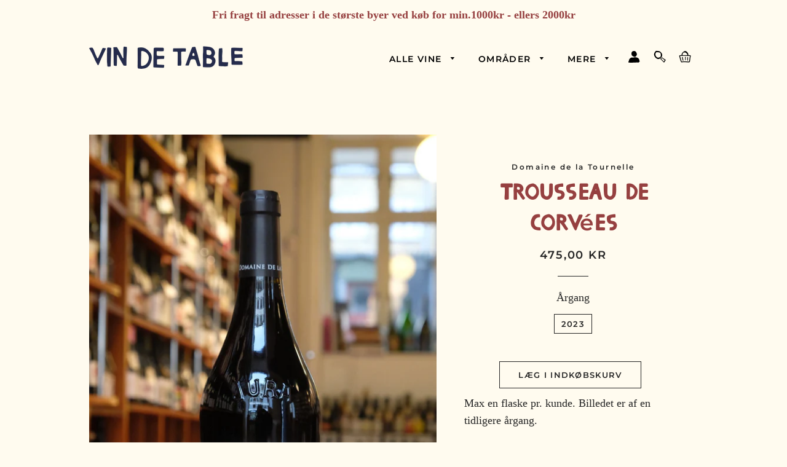

--- FILE ---
content_type: text/html; charset=utf-8
request_url: https://vindetable.dk/products/trosseau-de-corvees-domaine-de-la-tournelle
body_size: 19787
content:
<!doctype html>
<html class="no-js" lang="da">
<head>

  <!-- Basic page needs ================================================== -->
  <meta charset="utf-8">
  <meta http-equiv="X-UA-Compatible" content="IE=edge,chrome=1">

  
    <link rel="shortcut icon" href="//vindetable.dk/cdn/shop/files/vin-de-table-favicon_32x32.png?v=1614300601" type="image/png" />
  

  <!-- Title and description ================================================== -->
  <title>
  Trousseau de Corvées &ndash; Vin de Table
  </title>

  
  <meta name="description" content="Max en flaske pr. kunde. Billedet er af en tidligere årgang.">
  

  <!-- Helpers ================================================== -->
  <!-- /snippets/social-meta-tags.liquid -->




<meta property="og:site_name" content="Vin de Table">
<meta property="og:url" content="https://vindetable.dk/products/trosseau-de-corvees-domaine-de-la-tournelle">
<meta property="og:title" content="Trousseau de Corvées">
<meta property="og:type" content="product">
<meta property="og:description" content="Max en flaske pr. kunde. Billedet er af en tidligere årgang.">

  <meta property="og:price:amount" content="475,00">
  <meta property="og:price:currency" content="DKK">

<meta property="og:image" content="http://vindetable.dk/cdn/shop/products/trosseau-de-corvees-domaine-de-la-tournelle_1200x1200.jpg?v=1669644497">
<meta property="og:image:secure_url" content="https://vindetable.dk/cdn/shop/products/trosseau-de-corvees-domaine-de-la-tournelle_1200x1200.jpg?v=1669644497">


<meta name="twitter:card" content="summary_large_image">
<meta name="twitter:title" content="Trousseau de Corvées">
<meta name="twitter:description" content="Max en flaske pr. kunde. Billedet er af en tidligere årgang.">

  <link rel="canonical" href="https://vindetable.dk/products/trosseau-de-corvees-domaine-de-la-tournelle">
  <meta name="viewport" content="width=device-width,initial-scale=1,shrink-to-fit=no">
  <meta name="theme-color" content="#252525">

  <!-- CSS ================================================== -->
  <link href="//vindetable.dk/cdn/shop/t/3/assets/timber.scss.css?v=48462430785282593341762202978" rel="stylesheet" type="text/css" media="all" />
  <link href="//vindetable.dk/cdn/shop/t/3/assets/sst-alkohol.css?v=24100269506669508751703019705" rel="stylesheet" type="text/css" media="all" />
  <link href="//vindetable.dk/cdn/shop/t/3/assets/theme.scss.css?v=135124635510183029971762202978" rel="stylesheet" type="text/css" media="all" />

  <!-- Sections ================================================== -->
  <script>
    window.theme = window.theme || {};
    theme.strings = {
      zoomClose: "Luk (esc)",
      zoomPrev: "Forrige (tasten pil til venstre)",
      zoomNext: "Næste (tasten pil til højre)",
      moneyFormat: "{{amount_with_comma_separator}} kr",
      addressError: "Der opstod en fejl under forsøg på at finde adressen",
      addressNoResults: "Ingen resultater for den adresse",
      addressQueryLimit: "Du har overskredet Googles API-brugerbegrænsning. Overvej at opgradere til et \u003ca href=\"https:\/\/developers.google.com\/maps\/premium\/usage-limits\"\u003ePremium-abonnement\u003c\/a\u003e.",
      authError: "Der opstod et problem under forsøg på at bekræfte din Google Maps-konto.",
      cartEmpty: "Din indkøbskurv er tom.",
      cartCookie: "Du skal aktivere cookies for at kunne bruge indkøbskurven",
      cartSavings: "Du sparer [savings]"
    };
    theme.settings = {
      cartType: "drawer",
      gridType: "grid"
    };
  </script>

  <script src="//vindetable.dk/cdn/shop/t/3/assets/jquery-2.2.3.min.js?v=58211863146907186831568840600" type="text/javascript"></script>

  <script src="//vindetable.dk/cdn/shop/t/3/assets/lazysizes.min.js?v=155223123402716617051568840600" async="async"></script>

  <script src="//vindetable.dk/cdn/shop/t/3/assets/theme.js?v=116236646494426147031698733698" defer="defer"></script>

  <!-- Header hook for plugins ================================================== -->
  <script>window.performance && window.performance.mark && window.performance.mark('shopify.content_for_header.start');</script><meta id="shopify-digital-wallet" name="shopify-digital-wallet" content="/27577352285/digital_wallets/dialog">
<link rel="alternate" type="application/json+oembed" href="https://vindetable.dk/products/trosseau-de-corvees-domaine-de-la-tournelle.oembed">
<script async="async" src="/checkouts/internal/preloads.js?locale=da-DK"></script>
<script id="shopify-features" type="application/json">{"accessToken":"b35d0caa13078fe107b1d20f2bf6f480","betas":["rich-media-storefront-analytics"],"domain":"vindetable.dk","predictiveSearch":true,"shopId":27577352285,"locale":"da"}</script>
<script>var Shopify = Shopify || {};
Shopify.shop = "vindetable.myshopify.com";
Shopify.locale = "da";
Shopify.currency = {"active":"DKK","rate":"1.0"};
Shopify.country = "DK";
Shopify.theme = {"name":"Brooklyn","id":77453819997,"schema_name":"Vin de Table","schema_version":"1.0.0","theme_store_id":730,"role":"main"};
Shopify.theme.handle = "null";
Shopify.theme.style = {"id":null,"handle":null};
Shopify.cdnHost = "vindetable.dk/cdn";
Shopify.routes = Shopify.routes || {};
Shopify.routes.root = "/";</script>
<script type="module">!function(o){(o.Shopify=o.Shopify||{}).modules=!0}(window);</script>
<script>!function(o){function n(){var o=[];function n(){o.push(Array.prototype.slice.apply(arguments))}return n.q=o,n}var t=o.Shopify=o.Shopify||{};t.loadFeatures=n(),t.autoloadFeatures=n()}(window);</script>
<script id="shop-js-analytics" type="application/json">{"pageType":"product"}</script>
<script defer="defer" async type="module" src="//vindetable.dk/cdn/shopifycloud/shop-js/modules/v2/client.init-shop-cart-sync_DLY3_aep.da.esm.js"></script>
<script defer="defer" async type="module" src="//vindetable.dk/cdn/shopifycloud/shop-js/modules/v2/chunk.common_Bc38ver2.esm.js"></script>
<script type="module">
  await import("//vindetable.dk/cdn/shopifycloud/shop-js/modules/v2/client.init-shop-cart-sync_DLY3_aep.da.esm.js");
await import("//vindetable.dk/cdn/shopifycloud/shop-js/modules/v2/chunk.common_Bc38ver2.esm.js");

  window.Shopify.SignInWithShop?.initShopCartSync?.({"fedCMEnabled":true,"windoidEnabled":true});

</script>
<script>(function() {
  var isLoaded = false;
  function asyncLoad() {
    if (isLoaded) return;
    isLoaded = true;
    var urls = ["https:\/\/chimpstatic.com\/mcjs-connected\/js\/users\/b2d6ac3f2177f459325e16c9d\/9b188f609208a2d915fd7e57a.js?shop=vindetable.myshopify.com"];
    for (var i = 0; i < urls.length; i++) {
      var s = document.createElement('script');
      s.type = 'text/javascript';
      s.async = true;
      s.src = urls[i];
      var x = document.getElementsByTagName('script')[0];
      x.parentNode.insertBefore(s, x);
    }
  };
  if(window.attachEvent) {
    window.attachEvent('onload', asyncLoad);
  } else {
    window.addEventListener('load', asyncLoad, false);
  }
})();</script>
<script id="__st">var __st={"a":27577352285,"offset":3600,"reqid":"0f751464-0b9d-4f5c-a1d5-3c3f5df8005e-1766678893","pageurl":"vindetable.dk\/products\/trosseau-de-corvees-domaine-de-la-tournelle","u":"763cfe3ba90f","p":"product","rtyp":"product","rid":5963179393185};</script>
<script>window.ShopifyPaypalV4VisibilityTracking = true;</script>
<script id="captcha-bootstrap">!function(){'use strict';const t='contact',e='account',n='new_comment',o=[[t,t],['blogs',n],['comments',n],[t,'customer']],c=[[e,'customer_login'],[e,'guest_login'],[e,'recover_customer_password'],[e,'create_customer']],r=t=>t.map((([t,e])=>`form[action*='/${t}']:not([data-nocaptcha='true']) input[name='form_type'][value='${e}']`)).join(','),a=t=>()=>t?[...document.querySelectorAll(t)].map((t=>t.form)):[];function s(){const t=[...o],e=r(t);return a(e)}const i='password',u='form_key',d=['recaptcha-v3-token','g-recaptcha-response','h-captcha-response',i],f=()=>{try{return window.sessionStorage}catch{return}},m='__shopify_v',_=t=>t.elements[u];function p(t,e,n=!1){try{const o=window.sessionStorage,c=JSON.parse(o.getItem(e)),{data:r}=function(t){const{data:e,action:n}=t;return t[m]||n?{data:e,action:n}:{data:t,action:n}}(c);for(const[e,n]of Object.entries(r))t.elements[e]&&(t.elements[e].value=n);n&&o.removeItem(e)}catch(o){console.error('form repopulation failed',{error:o})}}const l='form_type',E='cptcha';function T(t){t.dataset[E]=!0}const w=window,h=w.document,L='Shopify',v='ce_forms',y='captcha';let A=!1;((t,e)=>{const n=(g='f06e6c50-85a8-45c8-87d0-21a2b65856fe',I='https://cdn.shopify.com/shopifycloud/storefront-forms-hcaptcha/ce_storefront_forms_captcha_hcaptcha.v1.5.2.iife.js',D={infoText:'Beskyttet af hCaptcha',privacyText:'Beskyttelse af persondata',termsText:'Vilkår'},(t,e,n)=>{const o=w[L][v],c=o.bindForm;if(c)return c(t,g,e,D).then(n);var r;o.q.push([[t,g,e,D],n]),r=I,A||(h.body.append(Object.assign(h.createElement('script'),{id:'captcha-provider',async:!0,src:r})),A=!0)});var g,I,D;w[L]=w[L]||{},w[L][v]=w[L][v]||{},w[L][v].q=[],w[L][y]=w[L][y]||{},w[L][y].protect=function(t,e){n(t,void 0,e),T(t)},Object.freeze(w[L][y]),function(t,e,n,w,h,L){const[v,y,A,g]=function(t,e,n){const i=e?o:[],u=t?c:[],d=[...i,...u],f=r(d),m=r(i),_=r(d.filter((([t,e])=>n.includes(e))));return[a(f),a(m),a(_),s()]}(w,h,L),I=t=>{const e=t.target;return e instanceof HTMLFormElement?e:e&&e.form},D=t=>v().includes(t);t.addEventListener('submit',(t=>{const e=I(t);if(!e)return;const n=D(e)&&!e.dataset.hcaptchaBound&&!e.dataset.recaptchaBound,o=_(e),c=g().includes(e)&&(!o||!o.value);(n||c)&&t.preventDefault(),c&&!n&&(function(t){try{if(!f())return;!function(t){const e=f();if(!e)return;const n=_(t);if(!n)return;const o=n.value;o&&e.removeItem(o)}(t);const e=Array.from(Array(32),(()=>Math.random().toString(36)[2])).join('');!function(t,e){_(t)||t.append(Object.assign(document.createElement('input'),{type:'hidden',name:u})),t.elements[u].value=e}(t,e),function(t,e){const n=f();if(!n)return;const o=[...t.querySelectorAll(`input[type='${i}']`)].map((({name:t})=>t)),c=[...d,...o],r={};for(const[a,s]of new FormData(t).entries())c.includes(a)||(r[a]=s);n.setItem(e,JSON.stringify({[m]:1,action:t.action,data:r}))}(t,e)}catch(e){console.error('failed to persist form',e)}}(e),e.submit())}));const S=(t,e)=>{t&&!t.dataset[E]&&(n(t,e.some((e=>e===t))),T(t))};for(const o of['focusin','change'])t.addEventListener(o,(t=>{const e=I(t);D(e)&&S(e,y())}));const B=e.get('form_key'),M=e.get(l),P=B&&M;t.addEventListener('DOMContentLoaded',(()=>{const t=y();if(P)for(const e of t)e.elements[l].value===M&&p(e,B);[...new Set([...A(),...v().filter((t=>'true'===t.dataset.shopifyCaptcha))])].forEach((e=>S(e,t)))}))}(h,new URLSearchParams(w.location.search),n,t,e,['guest_login'])})(!0,!0)}();</script>
<script integrity="sha256-4kQ18oKyAcykRKYeNunJcIwy7WH5gtpwJnB7kiuLZ1E=" data-source-attribution="shopify.loadfeatures" defer="defer" src="//vindetable.dk/cdn/shopifycloud/storefront/assets/storefront/load_feature-a0a9edcb.js" crossorigin="anonymous"></script>
<script data-source-attribution="shopify.dynamic_checkout.dynamic.init">var Shopify=Shopify||{};Shopify.PaymentButton=Shopify.PaymentButton||{isStorefrontPortableWallets:!0,init:function(){window.Shopify.PaymentButton.init=function(){};var t=document.createElement("script");t.src="https://vindetable.dk/cdn/shopifycloud/portable-wallets/latest/portable-wallets.da.js",t.type="module",document.head.appendChild(t)}};
</script>
<script data-source-attribution="shopify.dynamic_checkout.buyer_consent">
  function portableWalletsHideBuyerConsent(e){var t=document.getElementById("shopify-buyer-consent"),n=document.getElementById("shopify-subscription-policy-button");t&&n&&(t.classList.add("hidden"),t.setAttribute("aria-hidden","true"),n.removeEventListener("click",e))}function portableWalletsShowBuyerConsent(e){var t=document.getElementById("shopify-buyer-consent"),n=document.getElementById("shopify-subscription-policy-button");t&&n&&(t.classList.remove("hidden"),t.removeAttribute("aria-hidden"),n.addEventListener("click",e))}window.Shopify?.PaymentButton&&(window.Shopify.PaymentButton.hideBuyerConsent=portableWalletsHideBuyerConsent,window.Shopify.PaymentButton.showBuyerConsent=portableWalletsShowBuyerConsent);
</script>
<script>
  function portableWalletsCleanup(e){e&&e.src&&console.error("Failed to load portable wallets script "+e.src);var t=document.querySelectorAll("shopify-accelerated-checkout .shopify-payment-button__skeleton, shopify-accelerated-checkout-cart .wallet-cart-button__skeleton"),e=document.getElementById("shopify-buyer-consent");for(let e=0;e<t.length;e++)t[e].remove();e&&e.remove()}function portableWalletsNotLoadedAsModule(e){e instanceof ErrorEvent&&"string"==typeof e.message&&e.message.includes("import.meta")&&"string"==typeof e.filename&&e.filename.includes("portable-wallets")&&(window.removeEventListener("error",portableWalletsNotLoadedAsModule),window.Shopify.PaymentButton.failedToLoad=e,"loading"===document.readyState?document.addEventListener("DOMContentLoaded",window.Shopify.PaymentButton.init):window.Shopify.PaymentButton.init())}window.addEventListener("error",portableWalletsNotLoadedAsModule);
</script>

<script type="module" src="https://vindetable.dk/cdn/shopifycloud/portable-wallets/latest/portable-wallets.da.js" onError="portableWalletsCleanup(this)" crossorigin="anonymous"></script>
<script nomodule>
  document.addEventListener("DOMContentLoaded", portableWalletsCleanup);
</script>

<link id="shopify-accelerated-checkout-styles" rel="stylesheet" media="screen" href="https://vindetable.dk/cdn/shopifycloud/portable-wallets/latest/accelerated-checkout-backwards-compat.css" crossorigin="anonymous">
<style id="shopify-accelerated-checkout-cart">
        #shopify-buyer-consent {
  margin-top: 1em;
  display: inline-block;
  width: 100%;
}

#shopify-buyer-consent.hidden {
  display: none;
}

#shopify-subscription-policy-button {
  background: none;
  border: none;
  padding: 0;
  text-decoration: underline;
  font-size: inherit;
  cursor: pointer;
}

#shopify-subscription-policy-button::before {
  box-shadow: none;
}

      </style>

<script>window.performance && window.performance.mark && window.performance.mark('shopify.content_for_header.end');</script>

  <script src="//vindetable.dk/cdn/shop/t/3/assets/modernizr.min.js?v=21391054748206432451568840601" type="text/javascript"></script>

  
  




















<!-- BEGIN app block: shopify://apps/mitid-verification/blocks/app/88c792c0-f4a2-4243-b060-66cb520fc2ac -->
  <!-- BEGIN app snippet: mitid-app --><script>
  window.elsmitid = {
    settings: {"tag16":"16+","tag18":"18+","tagNotVerify":"age_not_verification","showCheckbox":false,"invertMode":true,"shopId":"6909153b57f54194c10efa52","domain":"vindetable.myshopify.com","apiHost":"https://sh.bewise.dk","mitIdToken":"42093a7c-a3a0-4b41-824e-8b1dbe2ff1f9","mitIdName":"vindetable","checkoutBtnSelector":"[name=\"checkout\"]","termsAndConditionsCheckboxSelector":"","invalidVerificationMessage":"Verifikationsprocessen mislykkedes","checkoutErrorMessage":"Et eller flere produkter i din kurv har aldersbegrænsning","isPaid":true},
    
    cart: {
      items: []
    },
  }
</script>
<!-- END app snippet -->
  <!-- BEGIN app snippet: mitid-app-cart --><!-- END app snippet -->
  <script defer src="https://cdn.shopify.com/extensions/019ac63d-66af-75ae-848d-5dcaac802712/storefront-28/assets/mitid-app.js"></script>




<!-- END app block --><!-- BEGIN app block: shopify://apps/minmaxify-order-limits/blocks/app-embed-block/3acfba32-89f3-4377-ae20-cbb9abc48475 --><script type="text/javascript" src="https://limits.minmaxify.com/vindetable.myshopify.com?v=139a&r=20251217100054"></script>

<!-- END app block --><link href="https://cdn.shopify.com/extensions/019ac63d-66af-75ae-848d-5dcaac802712/storefront-28/assets/mitid-app.css" rel="stylesheet" type="text/css" media="all">
<script src="https://cdn.shopify.com/extensions/64e7a69c-552b-465e-b0fb-62dde6c4c423/i-agree-to-terms-31/assets/load-metafield-igt.js" type="text/javascript" defer="defer"></script>
<link href="https://monorail-edge.shopifysvc.com" rel="dns-prefetch">
<script>(function(){if ("sendBeacon" in navigator && "performance" in window) {try {var session_token_from_headers = performance.getEntriesByType('navigation')[0].serverTiming.find(x => x.name == '_s').description;} catch {var session_token_from_headers = undefined;}var session_cookie_matches = document.cookie.match(/_shopify_s=([^;]*)/);var session_token_from_cookie = session_cookie_matches && session_cookie_matches.length === 2 ? session_cookie_matches[1] : "";var session_token = session_token_from_headers || session_token_from_cookie || "";function handle_abandonment_event(e) {var entries = performance.getEntries().filter(function(entry) {return /monorail-edge.shopifysvc.com/.test(entry.name);});if (!window.abandonment_tracked && entries.length === 0) {window.abandonment_tracked = true;var currentMs = Date.now();var navigation_start = performance.timing.navigationStart;var payload = {shop_id: 27577352285,url: window.location.href,navigation_start,duration: currentMs - navigation_start,session_token,page_type: "product"};window.navigator.sendBeacon("https://monorail-edge.shopifysvc.com/v1/produce", JSON.stringify({schema_id: "online_store_buyer_site_abandonment/1.1",payload: payload,metadata: {event_created_at_ms: currentMs,event_sent_at_ms: currentMs}}));}}window.addEventListener('pagehide', handle_abandonment_event);}}());</script>
<script id="web-pixels-manager-setup">(function e(e,d,r,n,o){if(void 0===o&&(o={}),!Boolean(null===(a=null===(i=window.Shopify)||void 0===i?void 0:i.analytics)||void 0===a?void 0:a.replayQueue)){var i,a;window.Shopify=window.Shopify||{};var t=window.Shopify;t.analytics=t.analytics||{};var s=t.analytics;s.replayQueue=[],s.publish=function(e,d,r){return s.replayQueue.push([e,d,r]),!0};try{self.performance.mark("wpm:start")}catch(e){}var l=function(){var e={modern:/Edge?\/(1{2}[4-9]|1[2-9]\d|[2-9]\d{2}|\d{4,})\.\d+(\.\d+|)|Firefox\/(1{2}[4-9]|1[2-9]\d|[2-9]\d{2}|\d{4,})\.\d+(\.\d+|)|Chrom(ium|e)\/(9{2}|\d{3,})\.\d+(\.\d+|)|(Maci|X1{2}).+ Version\/(15\.\d+|(1[6-9]|[2-9]\d|\d{3,})\.\d+)([,.]\d+|)( \(\w+\)|)( Mobile\/\w+|) Safari\/|Chrome.+OPR\/(9{2}|\d{3,})\.\d+\.\d+|(CPU[ +]OS|iPhone[ +]OS|CPU[ +]iPhone|CPU IPhone OS|CPU iPad OS)[ +]+(15[._]\d+|(1[6-9]|[2-9]\d|\d{3,})[._]\d+)([._]\d+|)|Android:?[ /-](13[3-9]|1[4-9]\d|[2-9]\d{2}|\d{4,})(\.\d+|)(\.\d+|)|Android.+Firefox\/(13[5-9]|1[4-9]\d|[2-9]\d{2}|\d{4,})\.\d+(\.\d+|)|Android.+Chrom(ium|e)\/(13[3-9]|1[4-9]\d|[2-9]\d{2}|\d{4,})\.\d+(\.\d+|)|SamsungBrowser\/([2-9]\d|\d{3,})\.\d+/,legacy:/Edge?\/(1[6-9]|[2-9]\d|\d{3,})\.\d+(\.\d+|)|Firefox\/(5[4-9]|[6-9]\d|\d{3,})\.\d+(\.\d+|)|Chrom(ium|e)\/(5[1-9]|[6-9]\d|\d{3,})\.\d+(\.\d+|)([\d.]+$|.*Safari\/(?![\d.]+ Edge\/[\d.]+$))|(Maci|X1{2}).+ Version\/(10\.\d+|(1[1-9]|[2-9]\d|\d{3,})\.\d+)([,.]\d+|)( \(\w+\)|)( Mobile\/\w+|) Safari\/|Chrome.+OPR\/(3[89]|[4-9]\d|\d{3,})\.\d+\.\d+|(CPU[ +]OS|iPhone[ +]OS|CPU[ +]iPhone|CPU IPhone OS|CPU iPad OS)[ +]+(10[._]\d+|(1[1-9]|[2-9]\d|\d{3,})[._]\d+)([._]\d+|)|Android:?[ /-](13[3-9]|1[4-9]\d|[2-9]\d{2}|\d{4,})(\.\d+|)(\.\d+|)|Mobile Safari.+OPR\/([89]\d|\d{3,})\.\d+\.\d+|Android.+Firefox\/(13[5-9]|1[4-9]\d|[2-9]\d{2}|\d{4,})\.\d+(\.\d+|)|Android.+Chrom(ium|e)\/(13[3-9]|1[4-9]\d|[2-9]\d{2}|\d{4,})\.\d+(\.\d+|)|Android.+(UC? ?Browser|UCWEB|U3)[ /]?(15\.([5-9]|\d{2,})|(1[6-9]|[2-9]\d|\d{3,})\.\d+)\.\d+|SamsungBrowser\/(5\.\d+|([6-9]|\d{2,})\.\d+)|Android.+MQ{2}Browser\/(14(\.(9|\d{2,})|)|(1[5-9]|[2-9]\d|\d{3,})(\.\d+|))(\.\d+|)|K[Aa][Ii]OS\/(3\.\d+|([4-9]|\d{2,})\.\d+)(\.\d+|)/},d=e.modern,r=e.legacy,n=navigator.userAgent;return n.match(d)?"modern":n.match(r)?"legacy":"unknown"}(),u="modern"===l?"modern":"legacy",c=(null!=n?n:{modern:"",legacy:""})[u],f=function(e){return[e.baseUrl,"/wpm","/b",e.hashVersion,"modern"===e.buildTarget?"m":"l",".js"].join("")}({baseUrl:d,hashVersion:r,buildTarget:u}),m=function(e){var d=e.version,r=e.bundleTarget,n=e.surface,o=e.pageUrl,i=e.monorailEndpoint;return{emit:function(e){var a=e.status,t=e.errorMsg,s=(new Date).getTime(),l=JSON.stringify({metadata:{event_sent_at_ms:s},events:[{schema_id:"web_pixels_manager_load/3.1",payload:{version:d,bundle_target:r,page_url:o,status:a,surface:n,error_msg:t},metadata:{event_created_at_ms:s}}]});if(!i)return console&&console.warn&&console.warn("[Web Pixels Manager] No Monorail endpoint provided, skipping logging."),!1;try{return self.navigator.sendBeacon.bind(self.navigator)(i,l)}catch(e){}var u=new XMLHttpRequest;try{return u.open("POST",i,!0),u.setRequestHeader("Content-Type","text/plain"),u.send(l),!0}catch(e){return console&&console.warn&&console.warn("[Web Pixels Manager] Got an unhandled error while logging to Monorail."),!1}}}}({version:r,bundleTarget:l,surface:e.surface,pageUrl:self.location.href,monorailEndpoint:e.monorailEndpoint});try{o.browserTarget=l,function(e){var d=e.src,r=e.async,n=void 0===r||r,o=e.onload,i=e.onerror,a=e.sri,t=e.scriptDataAttributes,s=void 0===t?{}:t,l=document.createElement("script"),u=document.querySelector("head"),c=document.querySelector("body");if(l.async=n,l.src=d,a&&(l.integrity=a,l.crossOrigin="anonymous"),s)for(var f in s)if(Object.prototype.hasOwnProperty.call(s,f))try{l.dataset[f]=s[f]}catch(e){}if(o&&l.addEventListener("load",o),i&&l.addEventListener("error",i),u)u.appendChild(l);else{if(!c)throw new Error("Did not find a head or body element to append the script");c.appendChild(l)}}({src:f,async:!0,onload:function(){if(!function(){var e,d;return Boolean(null===(d=null===(e=window.Shopify)||void 0===e?void 0:e.analytics)||void 0===d?void 0:d.initialized)}()){var d=window.webPixelsManager.init(e)||void 0;if(d){var r=window.Shopify.analytics;r.replayQueue.forEach((function(e){var r=e[0],n=e[1],o=e[2];d.publishCustomEvent(r,n,o)})),r.replayQueue=[],r.publish=d.publishCustomEvent,r.visitor=d.visitor,r.initialized=!0}}},onerror:function(){return m.emit({status:"failed",errorMsg:"".concat(f," has failed to load")})},sri:function(e){var d=/^sha384-[A-Za-z0-9+/=]+$/;return"string"==typeof e&&d.test(e)}(c)?c:"",scriptDataAttributes:o}),m.emit({status:"loading"})}catch(e){m.emit({status:"failed",errorMsg:(null==e?void 0:e.message)||"Unknown error"})}}})({shopId: 27577352285,storefrontBaseUrl: "https://vindetable.dk",extensionsBaseUrl: "https://extensions.shopifycdn.com/cdn/shopifycloud/web-pixels-manager",monorailEndpoint: "https://monorail-edge.shopifysvc.com/unstable/produce_batch",surface: "storefront-renderer",enabledBetaFlags: ["2dca8a86","a0d5f9d2"],webPixelsConfigList: [{"id":"shopify-app-pixel","configuration":"{}","eventPayloadVersion":"v1","runtimeContext":"STRICT","scriptVersion":"0450","apiClientId":"shopify-pixel","type":"APP","privacyPurposes":["ANALYTICS","MARKETING"]},{"id":"shopify-custom-pixel","eventPayloadVersion":"v1","runtimeContext":"LAX","scriptVersion":"0450","apiClientId":"shopify-pixel","type":"CUSTOM","privacyPurposes":["ANALYTICS","MARKETING"]}],isMerchantRequest: false,initData: {"shop":{"name":"Vin de Table","paymentSettings":{"currencyCode":"DKK"},"myshopifyDomain":"vindetable.myshopify.com","countryCode":"DK","storefrontUrl":"https:\/\/vindetable.dk"},"customer":null,"cart":null,"checkout":null,"productVariants":[{"price":{"amount":475.0,"currencyCode":"DKK"},"product":{"title":"Trousseau de Corvées","vendor":"Domaine de la Tournelle","id":"5963179393185","untranslatedTitle":"Trousseau de Corvées","url":"\/products\/trosseau-de-corvees-domaine-de-la-tournelle","type":"vin"},"id":"42315277730042","image":{"src":"\/\/vindetable.dk\/cdn\/shop\/products\/trosseau-de-corvees-domaine-de-la-tournelle.jpg?v=1669644497"},"sku":"","title":"2023","untranslatedTitle":"2023"}],"purchasingCompany":null},},"https://vindetable.dk/cdn","da62cc92w68dfea28pcf9825a4m392e00d0",{"modern":"","legacy":""},{"shopId":"27577352285","storefrontBaseUrl":"https:\/\/vindetable.dk","extensionBaseUrl":"https:\/\/extensions.shopifycdn.com\/cdn\/shopifycloud\/web-pixels-manager","surface":"storefront-renderer","enabledBetaFlags":"[\"2dca8a86\", \"a0d5f9d2\"]","isMerchantRequest":"false","hashVersion":"da62cc92w68dfea28pcf9825a4m392e00d0","publish":"custom","events":"[[\"page_viewed\",{}],[\"product_viewed\",{\"productVariant\":{\"price\":{\"amount\":475.0,\"currencyCode\":\"DKK\"},\"product\":{\"title\":\"Trousseau de Corvées\",\"vendor\":\"Domaine de la Tournelle\",\"id\":\"5963179393185\",\"untranslatedTitle\":\"Trousseau de Corvées\",\"url\":\"\/products\/trosseau-de-corvees-domaine-de-la-tournelle\",\"type\":\"vin\"},\"id\":\"42315277730042\",\"image\":{\"src\":\"\/\/vindetable.dk\/cdn\/shop\/products\/trosseau-de-corvees-domaine-de-la-tournelle.jpg?v=1669644497\"},\"sku\":\"\",\"title\":\"2023\",\"untranslatedTitle\":\"2023\"}}]]"});</script><script>
  window.ShopifyAnalytics = window.ShopifyAnalytics || {};
  window.ShopifyAnalytics.meta = window.ShopifyAnalytics.meta || {};
  window.ShopifyAnalytics.meta.currency = 'DKK';
  var meta = {"product":{"id":5963179393185,"gid":"gid:\/\/shopify\/Product\/5963179393185","vendor":"Domaine de la Tournelle","type":"vin","handle":"trosseau-de-corvees-domaine-de-la-tournelle","variants":[{"id":42315277730042,"price":47500,"name":"Trousseau de Corvées - 2023","public_title":"2023","sku":""}],"remote":false},"page":{"pageType":"product","resourceType":"product","resourceId":5963179393185,"requestId":"0f751464-0b9d-4f5c-a1d5-3c3f5df8005e-1766678893"}};
  for (var attr in meta) {
    window.ShopifyAnalytics.meta[attr] = meta[attr];
  }
</script>
<script class="analytics">
  (function () {
    var customDocumentWrite = function(content) {
      var jquery = null;

      if (window.jQuery) {
        jquery = window.jQuery;
      } else if (window.Checkout && window.Checkout.$) {
        jquery = window.Checkout.$;
      }

      if (jquery) {
        jquery('body').append(content);
      }
    };

    var hasLoggedConversion = function(token) {
      if (token) {
        return document.cookie.indexOf('loggedConversion=' + token) !== -1;
      }
      return false;
    }

    var setCookieIfConversion = function(token) {
      if (token) {
        var twoMonthsFromNow = new Date(Date.now());
        twoMonthsFromNow.setMonth(twoMonthsFromNow.getMonth() + 2);

        document.cookie = 'loggedConversion=' + token + '; expires=' + twoMonthsFromNow;
      }
    }

    var trekkie = window.ShopifyAnalytics.lib = window.trekkie = window.trekkie || [];
    if (trekkie.integrations) {
      return;
    }
    trekkie.methods = [
      'identify',
      'page',
      'ready',
      'track',
      'trackForm',
      'trackLink'
    ];
    trekkie.factory = function(method) {
      return function() {
        var args = Array.prototype.slice.call(arguments);
        args.unshift(method);
        trekkie.push(args);
        return trekkie;
      };
    };
    for (var i = 0; i < trekkie.methods.length; i++) {
      var key = trekkie.methods[i];
      trekkie[key] = trekkie.factory(key);
    }
    trekkie.load = function(config) {
      trekkie.config = config || {};
      trekkie.config.initialDocumentCookie = document.cookie;
      var first = document.getElementsByTagName('script')[0];
      var script = document.createElement('script');
      script.type = 'text/javascript';
      script.onerror = function(e) {
        var scriptFallback = document.createElement('script');
        scriptFallback.type = 'text/javascript';
        scriptFallback.onerror = function(error) {
                var Monorail = {
      produce: function produce(monorailDomain, schemaId, payload) {
        var currentMs = new Date().getTime();
        var event = {
          schema_id: schemaId,
          payload: payload,
          metadata: {
            event_created_at_ms: currentMs,
            event_sent_at_ms: currentMs
          }
        };
        return Monorail.sendRequest("https://" + monorailDomain + "/v1/produce", JSON.stringify(event));
      },
      sendRequest: function sendRequest(endpointUrl, payload) {
        // Try the sendBeacon API
        if (window && window.navigator && typeof window.navigator.sendBeacon === 'function' && typeof window.Blob === 'function' && !Monorail.isIos12()) {
          var blobData = new window.Blob([payload], {
            type: 'text/plain'
          });

          if (window.navigator.sendBeacon(endpointUrl, blobData)) {
            return true;
          } // sendBeacon was not successful

        } // XHR beacon

        var xhr = new XMLHttpRequest();

        try {
          xhr.open('POST', endpointUrl);
          xhr.setRequestHeader('Content-Type', 'text/plain');
          xhr.send(payload);
        } catch (e) {
          console.log(e);
        }

        return false;
      },
      isIos12: function isIos12() {
        return window.navigator.userAgent.lastIndexOf('iPhone; CPU iPhone OS 12_') !== -1 || window.navigator.userAgent.lastIndexOf('iPad; CPU OS 12_') !== -1;
      }
    };
    Monorail.produce('monorail-edge.shopifysvc.com',
      'trekkie_storefront_load_errors/1.1',
      {shop_id: 27577352285,
      theme_id: 77453819997,
      app_name: "storefront",
      context_url: window.location.href,
      source_url: "//vindetable.dk/cdn/s/trekkie.storefront.8f32c7f0b513e73f3235c26245676203e1209161.min.js"});

        };
        scriptFallback.async = true;
        scriptFallback.src = '//vindetable.dk/cdn/s/trekkie.storefront.8f32c7f0b513e73f3235c26245676203e1209161.min.js';
        first.parentNode.insertBefore(scriptFallback, first);
      };
      script.async = true;
      script.src = '//vindetable.dk/cdn/s/trekkie.storefront.8f32c7f0b513e73f3235c26245676203e1209161.min.js';
      first.parentNode.insertBefore(script, first);
    };
    trekkie.load(
      {"Trekkie":{"appName":"storefront","development":false,"defaultAttributes":{"shopId":27577352285,"isMerchantRequest":null,"themeId":77453819997,"themeCityHash":"5452962393053221687","contentLanguage":"da","currency":"DKK","eventMetadataId":"00de87a8-f3c4-4cdb-a995-33b6a70cacfd"},"isServerSideCookieWritingEnabled":true,"monorailRegion":"shop_domain","enabledBetaFlags":["65f19447"]},"Session Attribution":{},"S2S":{"facebookCapiEnabled":false,"source":"trekkie-storefront-renderer","apiClientId":580111}}
    );

    var loaded = false;
    trekkie.ready(function() {
      if (loaded) return;
      loaded = true;

      window.ShopifyAnalytics.lib = window.trekkie;

      var originalDocumentWrite = document.write;
      document.write = customDocumentWrite;
      try { window.ShopifyAnalytics.merchantGoogleAnalytics.call(this); } catch(error) {};
      document.write = originalDocumentWrite;

      window.ShopifyAnalytics.lib.page(null,{"pageType":"product","resourceType":"product","resourceId":5963179393185,"requestId":"0f751464-0b9d-4f5c-a1d5-3c3f5df8005e-1766678893","shopifyEmitted":true});

      var match = window.location.pathname.match(/checkouts\/(.+)\/(thank_you|post_purchase)/)
      var token = match? match[1]: undefined;
      if (!hasLoggedConversion(token)) {
        setCookieIfConversion(token);
        window.ShopifyAnalytics.lib.track("Viewed Product",{"currency":"DKK","variantId":42315277730042,"productId":5963179393185,"productGid":"gid:\/\/shopify\/Product\/5963179393185","name":"Trousseau de Corvées - 2023","price":"475.00","sku":"","brand":"Domaine de la Tournelle","variant":"2023","category":"vin","nonInteraction":true,"remote":false},undefined,undefined,{"shopifyEmitted":true});
      window.ShopifyAnalytics.lib.track("monorail:\/\/trekkie_storefront_viewed_product\/1.1",{"currency":"DKK","variantId":42315277730042,"productId":5963179393185,"productGid":"gid:\/\/shopify\/Product\/5963179393185","name":"Trousseau de Corvées - 2023","price":"475.00","sku":"","brand":"Domaine de la Tournelle","variant":"2023","category":"vin","nonInteraction":true,"remote":false,"referer":"https:\/\/vindetable.dk\/products\/trosseau-de-corvees-domaine-de-la-tournelle"});
      }
    });


        var eventsListenerScript = document.createElement('script');
        eventsListenerScript.async = true;
        eventsListenerScript.src = "//vindetable.dk/cdn/shopifycloud/storefront/assets/shop_events_listener-3da45d37.js";
        document.getElementsByTagName('head')[0].appendChild(eventsListenerScript);

})();</script>
<script
  defer
  src="https://vindetable.dk/cdn/shopifycloud/perf-kit/shopify-perf-kit-2.1.2.min.js"
  data-application="storefront-renderer"
  data-shop-id="27577352285"
  data-render-region="gcp-us-east1"
  data-page-type="product"
  data-theme-instance-id="77453819997"
  data-theme-name="Vin de Table"
  data-theme-version="1.0.0"
  data-monorail-region="shop_domain"
  data-resource-timing-sampling-rate="10"
  data-shs="true"
  data-shs-beacon="true"
  data-shs-export-with-fetch="true"
  data-shs-logs-sample-rate="1"
  data-shs-beacon-endpoint="https://vindetable.dk/api/collect"
></script>
</head>


<body id="trousseau-de-corvees" class="template-product">
  <div id="shopify-section-header" class="shopify-section"><style data-shopify>.header-wrapper .site-nav__link,
  .header-wrapper .site-header__logo a,
  .header-wrapper .site-nav__dropdown-link,
  .header-wrapper .site-nav--has-dropdown > a.nav-focus,
  .header-wrapper .site-nav--has-dropdown.nav-hover > a,
  .header-wrapper .site-nav--has-dropdown:hover > a {
    color: #000000;
  }

  .header-wrapper .site-header__logo a:hover,
  .header-wrapper .site-header__logo a:focus,
  .header-wrapper .site-nav__link:hover,
  .header-wrapper .site-nav__link:focus,
  .header-wrapper .site-nav--has-dropdown a:hover,
  .header-wrapper .site-nav--has-dropdown > a.nav-focus:hover,
  .header-wrapper .site-nav--has-dropdown > a.nav-focus:focus,
  .header-wrapper .site-nav--has-dropdown .site-nav__link:hover,
  .header-wrapper .site-nav--has-dropdown .site-nav__link:focus,
  .header-wrapper .site-nav--has-dropdown.nav-hover > a:hover,
  .header-wrapper .site-nav__dropdown a:focus {
    color: rgba(0, 0, 0, 0.75);
  }

  .header-wrapper .burger-icon,
  .header-wrapper .site-nav--has-dropdown:hover > a:before,
  .header-wrapper .site-nav--has-dropdown > a.nav-focus:before,
  .header-wrapper .site-nav--has-dropdown.nav-hover > a:before {
    background: #000000;
  }

  .header-wrapper .site-nav__link:hover .burger-icon {
    background: rgba(0, 0, 0, 0.75);
  }

  .site-header__logo img {
    max-width: 250px;
  }

  @media screen and (max-width: 768px) {
    .site-header__logo img {
      max-width: 100%;
    }
  }</style><div data-section-id="header" data-section-type="header-section" data-template="product">
  <div id="NavDrawer" class="drawer drawer--left">
      <div class="drawer__inner drawer-left__inner">

    

    <ul class="mobile-nav">
      
        
          <li class="mobile-nav__item">
            <div class="mobile-nav__has-sublist">
              <a
                href="/collections/alle-vine"
                class="mobile-nav__link"
                id="Label-1"
                >Alle vine</a>
              <div class="mobile-nav__toggle">
                <button type="button" class="mobile-nav__toggle-btn icon-fallback-text" aria-controls="Linklist-1" aria-expanded="false">
                  <span class="icon-fallback-text mobile-nav__toggle-open">
                    <span class="icon icon-plus" aria-hidden="true"></span>
                    <span class="fallback-text">Udvid undermenu Alle vine</span>
                  </span>
                  <span class="icon-fallback-text mobile-nav__toggle-close">
                    <span class="icon icon-minus" aria-hidden="true"></span>
                    <span class="fallback-text">Indsnævr undermenu Alle vine</span>
                  </span>
                </button>
              </div>
            </div>
            <ul class="mobile-nav__sublist" id="Linklist-1" aria-labelledby="Label-1" role="navigation">
              
              
                
                <li class="mobile-nav__item">
                  <div class="mobile-nav__has-sublist">
                    <a
                      href="#"
                      class="mobile-nav__link"
                      id="Label-1-1"
                      >
                        Typer
                    </a>
                    <div class="mobile-nav__toggle">
                      <button type="button" class="mobile-nav__toggle-btn icon-fallback-text" aria-controls="Linklist-1-1" aria-expanded="false">
                        <span class="icon-fallback-text mobile-nav__toggle-open">
                          <span class="icon icon-plus" aria-hidden="true"></span>
                          <span class="fallback-text">Udvid undermenu Alle vine</span>
                        </span>
                        <span class="icon-fallback-text mobile-nav__toggle-close">
                          <span class="icon icon-minus" aria-hidden="true"></span>
                          <span class="fallback-text">Indsnævr undermenu Alle vine</span>
                        </span>
                      </button>
                    </div>
                  </div>
                  <ul class="mobile-nav__sublist mobile-nav__subsublist" id="Linklist-1-1" aria-labelledby="Label-1-1" role="navigation">
                    
                      <li class="mobile-nav__item">
                        <a
                          href="/collections/rodvin"
                          class="mobile-nav__link"
                          >
                            Rød
                        </a>
                      </li>
                    
                      <li class="mobile-nav__item">
                        <a
                          href="/collections/hvidvin"
                          class="mobile-nav__link"
                          >
                            Hvid
                        </a>
                      </li>
                    
                      <li class="mobile-nav__item">
                        <a
                          href="/collections/rose"
                          class="mobile-nav__link"
                          >
                            Rosé
                        </a>
                      </li>
                    
                      <li class="mobile-nav__item">
                        <a
                          href="/collections/orangevin"
                          class="mobile-nav__link"
                          >
                            Orange
                        </a>
                      </li>
                    
                      <li class="mobile-nav__item">
                        <a
                          href="/collections/bobler"
                          class="mobile-nav__link"
                          >
                            Bobler
                        </a>
                      </li>
                    
                      <li class="mobile-nav__item">
                        <a
                          href="/collections/naturvin"
                          class="mobile-nav__link"
                          >
                            Naturvin
                        </a>
                      </li>
                    
                  </ul>
                </li>
                
              
                
                <li class="mobile-nav__item">
                  <a
                    href="/collections/beaujolais-nouveau"
                    class="mobile-nav__link"
                    >
                      Beaujolais Nouveau
                  </a>
                </li>
                
              
            </ul>
          </li>

          
      
        
          <li class="mobile-nav__item">
            <div class="mobile-nav__has-sublist">
              <a
                href="#"
                class="mobile-nav__link"
                id="Label-2"
                >Områder</a>
              <div class="mobile-nav__toggle">
                <button type="button" class="mobile-nav__toggle-btn icon-fallback-text" aria-controls="Linklist-2" aria-expanded="false">
                  <span class="icon-fallback-text mobile-nav__toggle-open">
                    <span class="icon icon-plus" aria-hidden="true"></span>
                    <span class="fallback-text">Udvid undermenu Områder</span>
                  </span>
                  <span class="icon-fallback-text mobile-nav__toggle-close">
                    <span class="icon icon-minus" aria-hidden="true"></span>
                    <span class="fallback-text">Indsnævr undermenu Områder</span>
                  </span>
                </button>
              </div>
            </div>
            <ul class="mobile-nav__sublist" id="Linklist-2" aria-labelledby="Label-2" role="navigation">
              
              
                
                <li class="mobile-nav__item">
                  <div class="mobile-nav__has-sublist">
                    <a
                      href="/collections/frankrig"
                      class="mobile-nav__link"
                      id="Label-2-1"
                      >
                        Frankrig
                    </a>
                    <div class="mobile-nav__toggle">
                      <button type="button" class="mobile-nav__toggle-btn icon-fallback-text" aria-controls="Linklist-2-1" aria-expanded="false">
                        <span class="icon-fallback-text mobile-nav__toggle-open">
                          <span class="icon icon-plus" aria-hidden="true"></span>
                          <span class="fallback-text">Udvid undermenu Områder</span>
                        </span>
                        <span class="icon-fallback-text mobile-nav__toggle-close">
                          <span class="icon icon-minus" aria-hidden="true"></span>
                          <span class="fallback-text">Indsnævr undermenu Områder</span>
                        </span>
                      </button>
                    </div>
                  </div>
                  <ul class="mobile-nav__sublist mobile-nav__subsublist" id="Linklist-2-1" aria-labelledby="Label-2-1" role="navigation">
                    
                      <li class="mobile-nav__item">
                        <a
                          href="/collections/alsace"
                          class="mobile-nav__link"
                          >
                            Alsace
                        </a>
                      </li>
                    
                      <li class="mobile-nav__item">
                        <a
                          href="/collections/auvergne-aveyron"
                          class="mobile-nav__link"
                          >
                            Auvergne
                        </a>
                      </li>
                    
                      <li class="mobile-nav__item">
                        <a
                          href="/collections/beaujolais"
                          class="mobile-nav__link"
                          >
                            Beaujolais
                        </a>
                      </li>
                    
                      <li class="mobile-nav__item">
                        <a
                          href="/collections/bourgogne"
                          class="mobile-nav__link"
                          >
                            Bourgogne
                        </a>
                      </li>
                    
                      <li class="mobile-nav__item">
                        <a
                          href="/collections/champagne"
                          class="mobile-nav__link"
                          >
                            Champagne
                        </a>
                      </li>
                    
                      <li class="mobile-nav__item">
                        <a
                          href="/collections/jura"
                          class="mobile-nav__link"
                          >
                            Jura
                        </a>
                      </li>
                    
                      <li class="mobile-nav__item">
                        <a
                          href="/collections/languedoc"
                          class="mobile-nav__link"
                          >
                            Languedoc
                        </a>
                      </li>
                    
                      <li class="mobile-nav__item">
                        <a
                          href="/collections/loire"
                          class="mobile-nav__link"
                          >
                            Loire
                        </a>
                      </li>
                    
                      <li class="mobile-nav__item">
                        <a
                          href="/collections/rhone"
                          class="mobile-nav__link"
                          >
                            Rhône
                        </a>
                      </li>
                    
                      <li class="mobile-nav__item">
                        <a
                          href="/collections/roussillon"
                          class="mobile-nav__link"
                          >
                            Roussillon
                        </a>
                      </li>
                    
                      <li class="mobile-nav__item">
                        <a
                          href="/collections/savoi"
                          class="mobile-nav__link"
                          >
                            Savoie
                        </a>
                      </li>
                    
                      <li class="mobile-nav__item">
                        <a
                          href="/collections/sydvest-frankrig"
                          class="mobile-nav__link"
                          >
                            Sydvest
                        </a>
                      </li>
                    
                  </ul>
                </li>
                
              
                
                <li class="mobile-nav__item">
                  <div class="mobile-nav__has-sublist">
                    <a
                      href="/collections/tyskland"
                      class="mobile-nav__link"
                      id="Label-2-2"
                      >
                        Tyskland
                    </a>
                    <div class="mobile-nav__toggle">
                      <button type="button" class="mobile-nav__toggle-btn icon-fallback-text" aria-controls="Linklist-2-2" aria-expanded="false">
                        <span class="icon-fallback-text mobile-nav__toggle-open">
                          <span class="icon icon-plus" aria-hidden="true"></span>
                          <span class="fallback-text">Udvid undermenu Områder</span>
                        </span>
                        <span class="icon-fallback-text mobile-nav__toggle-close">
                          <span class="icon icon-minus" aria-hidden="true"></span>
                          <span class="fallback-text">Indsnævr undermenu Områder</span>
                        </span>
                      </button>
                    </div>
                  </div>
                  <ul class="mobile-nav__sublist mobile-nav__subsublist" id="Linklist-2-2" aria-labelledby="Label-2-2" role="navigation">
                    
                      <li class="mobile-nav__item">
                        <a
                          href="/collections/tyskland-franken"
                          class="mobile-nav__link"
                          >
                            Franken
                        </a>
                      </li>
                    
                      <li class="mobile-nav__item">
                        <a
                          href="/collections/rheingau"
                          class="mobile-nav__link"
                          >
                            Rheingau
                        </a>
                      </li>
                    
                      <li class="mobile-nav__item">
                        <a
                          href="/collections/rheinessen"
                          class="mobile-nav__link"
                          >
                            Rheinessen
                        </a>
                      </li>
                    
                      <li class="mobile-nav__item">
                        <a
                          href="/collections/pfalz"
                          class="mobile-nav__link"
                          >
                            Pfalz
                        </a>
                      </li>
                    
                      <li class="mobile-nav__item">
                        <a
                          href="/collections/tyskland-baden"
                          class="mobile-nav__link"
                          >
                            Baden
                        </a>
                      </li>
                    
                  </ul>
                </li>
                
              
                
                <li class="mobile-nav__item">
                  <div class="mobile-nav__has-sublist">
                    <a
                      href="/collections/italien"
                      class="mobile-nav__link"
                      id="Label-2-3"
                      >
                        Italien
                    </a>
                    <div class="mobile-nav__toggle">
                      <button type="button" class="mobile-nav__toggle-btn icon-fallback-text" aria-controls="Linklist-2-3" aria-expanded="false">
                        <span class="icon-fallback-text mobile-nav__toggle-open">
                          <span class="icon icon-plus" aria-hidden="true"></span>
                          <span class="fallback-text">Udvid undermenu Områder</span>
                        </span>
                        <span class="icon-fallback-text mobile-nav__toggle-close">
                          <span class="icon icon-minus" aria-hidden="true"></span>
                          <span class="fallback-text">Indsnævr undermenu Områder</span>
                        </span>
                      </button>
                    </div>
                  </div>
                  <ul class="mobile-nav__sublist mobile-nav__subsublist" id="Linklist-2-3" aria-labelledby="Label-2-3" role="navigation">
                    
                      <li class="mobile-nav__item">
                        <a
                          href="/collections/piemonte"
                          class="mobile-nav__link"
                          >
                            Piemonte
                        </a>
                      </li>
                    
                      <li class="mobile-nav__item">
                        <a
                          href="/collections/veneto"
                          class="mobile-nav__link"
                          >
                            Veneto
                        </a>
                      </li>
                    
                      <li class="mobile-nav__item">
                        <a
                          href="/collections/friuli"
                          class="mobile-nav__link"
                          >
                            Friuli
                        </a>
                      </li>
                    
                      <li class="mobile-nav__item">
                        <a
                          href="/collections/emilia-romagna"
                          class="mobile-nav__link"
                          >
                            Emilia-Romagna
                        </a>
                      </li>
                    
                      <li class="mobile-nav__item">
                        <a
                          href="/collections/toscana"
                          class="mobile-nav__link"
                          >
                            Toscana
                        </a>
                      </li>
                    
                      <li class="mobile-nav__item">
                        <a
                          href="/collections/umbrien"
                          class="mobile-nav__link"
                          >
                            Umbrien
                        </a>
                      </li>
                    
                      <li class="mobile-nav__item">
                        <a
                          href="/collections/lazio"
                          class="mobile-nav__link"
                          >
                            Lazio
                        </a>
                      </li>
                    
                      <li class="mobile-nav__item">
                        <a
                          href="/collections/puglien"
                          class="mobile-nav__link"
                          >
                            Apulien
                        </a>
                      </li>
                    
                      <li class="mobile-nav__item">
                        <a
                          href="/collections/sicilien"
                          class="mobile-nav__link"
                          >
                            Sicilien
                        </a>
                      </li>
                    
                  </ul>
                </li>
                
              
                
                <li class="mobile-nav__item">
                  <a
                    href="/collections/ostrig"
                    class="mobile-nav__link"
                    >
                      Østrig
                  </a>
                </li>
                
              
                
                <li class="mobile-nav__item">
                  <a
                    href="/collections/portugal"
                    class="mobile-nav__link"
                    >
                      Portugal
                  </a>
                </li>
                
              
                
                <li class="mobile-nav__item">
                  <a
                    href="/collections/spanien"
                    class="mobile-nav__link"
                    >
                      Spanien
                  </a>
                </li>
                
              
                
                <li class="mobile-nav__item">
                  <div class="mobile-nav__has-sublist">
                    <a
                      href="/collections/osteuropa"
                      class="mobile-nav__link"
                      id="Label-2-7"
                      >
                        Østeuropa
                    </a>
                    <div class="mobile-nav__toggle">
                      <button type="button" class="mobile-nav__toggle-btn icon-fallback-text" aria-controls="Linklist-2-7" aria-expanded="false">
                        <span class="icon-fallback-text mobile-nav__toggle-open">
                          <span class="icon icon-plus" aria-hidden="true"></span>
                          <span class="fallback-text">Udvid undermenu Områder</span>
                        </span>
                        <span class="icon-fallback-text mobile-nav__toggle-close">
                          <span class="icon icon-minus" aria-hidden="true"></span>
                          <span class="fallback-text">Indsnævr undermenu Områder</span>
                        </span>
                      </button>
                    </div>
                  </div>
                  <ul class="mobile-nav__sublist mobile-nav__subsublist" id="Linklist-2-7" aria-labelledby="Label-2-7" role="navigation">
                    
                      <li class="mobile-nav__item">
                        <a
                          href="/collections/slovenien"
                          class="mobile-nav__link"
                          >
                            Slovenien
                        </a>
                      </li>
                    
                      <li class="mobile-nav__item">
                        <a
                          href="/collections/ungarn"
                          class="mobile-nav__link"
                          >
                            Ungarn
                        </a>
                      </li>
                    
                      <li class="mobile-nav__item">
                        <a
                          href="/collections/tjekkiet"
                          class="mobile-nav__link"
                          >
                            Tjekkiet
                        </a>
                      </li>
                    
                      <li class="mobile-nav__item">
                        <a
                          href="/collections/serbien"
                          class="mobile-nav__link"
                          >
                            Serbien
                        </a>
                      </li>
                    
                      <li class="mobile-nav__item">
                        <a
                          href="/collections/graekenland"
                          class="mobile-nav__link"
                          >
                            Grækenland
                        </a>
                      </li>
                    
                  </ul>
                </li>
                
              
                
                <li class="mobile-nav__item">
                  <a
                    href="/collections/georgien"
                    class="mobile-nav__link"
                    >
                      Georgien
                  </a>
                </li>
                
              
                
                <li class="mobile-nav__item">
                  <div class="mobile-nav__has-sublist">
                    <a
                      href="/collections/oversoisk"
                      class="mobile-nav__link"
                      id="Label-2-9"
                      >
                        Oversøisk
                    </a>
                    <div class="mobile-nav__toggle">
                      <button type="button" class="mobile-nav__toggle-btn icon-fallback-text" aria-controls="Linklist-2-9" aria-expanded="false">
                        <span class="icon-fallback-text mobile-nav__toggle-open">
                          <span class="icon icon-plus" aria-hidden="true"></span>
                          <span class="fallback-text">Udvid undermenu Områder</span>
                        </span>
                        <span class="icon-fallback-text mobile-nav__toggle-close">
                          <span class="icon icon-minus" aria-hidden="true"></span>
                          <span class="fallback-text">Indsnævr undermenu Områder</span>
                        </span>
                      </button>
                    </div>
                  </div>
                  <ul class="mobile-nav__sublist mobile-nav__subsublist" id="Linklist-2-9" aria-labelledby="Label-2-9" role="navigation">
                    
                      <li class="mobile-nav__item">
                        <a
                          href="/collections/australien"
                          class="mobile-nav__link"
                          >
                            Australien
                        </a>
                      </li>
                    
                      <li class="mobile-nav__item">
                        <a
                          href="/collections/new-zealand"
                          class="mobile-nav__link"
                          >
                            New Zealand
                        </a>
                      </li>
                    
                      <li class="mobile-nav__item">
                        <a
                          href="/collections/sydafrika"
                          class="mobile-nav__link"
                          >
                            Sydafrika
                        </a>
                      </li>
                    
                      <li class="mobile-nav__item">
                        <a
                          href="/collections/usa"
                          class="mobile-nav__link"
                          >
                            USA
                        </a>
                      </li>
                    
                      <li class="mobile-nav__item">
                        <a
                          href="/collections/chile"
                          class="mobile-nav__link"
                          >
                            Chile
                        </a>
                      </li>
                    
                      <li class="mobile-nav__item">
                        <a
                          href="/collections/argentina"
                          class="mobile-nav__link"
                          >
                            Argentina
                        </a>
                      </li>
                    
                  </ul>
                </li>
                
              
                
                <li class="mobile-nav__item">
                  <a
                    href="/collections/danmark"
                    class="mobile-nav__link"
                    >
                      Danmark
                  </a>
                </li>
                
              
            </ul>
          </li>

          
      
        
          <li class="mobile-nav__item">
            <div class="mobile-nav__has-sublist">
              <a
                href="#"
                class="mobile-nav__link"
                id="Label-3"
                >Mere</a>
              <div class="mobile-nav__toggle">
                <button type="button" class="mobile-nav__toggle-btn icon-fallback-text" aria-controls="Linklist-3" aria-expanded="false">
                  <span class="icon-fallback-text mobile-nav__toggle-open">
                    <span class="icon icon-plus" aria-hidden="true"></span>
                    <span class="fallback-text">Udvid undermenu Mere</span>
                  </span>
                  <span class="icon-fallback-text mobile-nav__toggle-close">
                    <span class="icon icon-minus" aria-hidden="true"></span>
                    <span class="fallback-text">Indsnævr undermenu Mere</span>
                  </span>
                </button>
              </div>
            </div>
            <ul class="mobile-nav__sublist" id="Linklist-3" aria-labelledby="Label-3" role="navigation">
              
              
                
                <li class="mobile-nav__item">
                  <a
                    href="/collections/boger"
                    class="mobile-nav__link"
                    >
                      Bøger
                  </a>
                </li>
                
              
                
                <li class="mobile-nav__item">
                  <a
                    href="/collections/weekendpakken"
                    class="mobile-nav__link"
                    >
                      Weekendpakken
                  </a>
                </li>
                
              
                
                <li class="mobile-nav__item">
                  <a
                    href="/collections/smagekasser"
                    class="mobile-nav__link"
                    >
                      Smagekasser
                  </a>
                </li>
                
              
                
                <li class="mobile-nav__item">
                  <a
                    href="/collections/cider"
                    class="mobile-nav__link"
                    >
                      Cider
                  </a>
                </li>
                
              
                
                <li class="mobile-nav__item">
                  <a
                    href="/collections/ol"
                    class="mobile-nav__link"
                    >
                      Øl
                  </a>
                </li>
                
              
                
                <li class="mobile-nav__item">
                  <a
                    href="/collections/spiritus"
                    class="mobile-nav__link"
                    >
                      Spiritus
                  </a>
                </li>
                
              
                
                <li class="mobile-nav__item">
                  <a
                    href="/collections/alkoholfrit"
                    class="mobile-nav__link"
                    >
                      Alkoholfrit
                  </a>
                </li>
                
              
                
                <li class="mobile-nav__item">
                  <a
                    href="/collections/delikatesser"
                    class="mobile-nav__link"
                    >
                      Delikatesser
                  </a>
                </li>
                
              
                
                <li class="mobile-nav__item">
                  <a
                    href="/products/vin-de-table-gavekort"
                    class="mobile-nav__link"
                    >
                      Gavekort
                  </a>
                </li>
                
              
            </ul>
          </li>

          
      
      
      <li class="mobile-nav__spacer"></li>

      
      
        
          <li class="mobile-nav__item mobile-nav__item--secondary">
            <a href="/account/login" id="customer_login_link">Log ind</a>
          </li>
          <li class="mobile-nav__item mobile-nav__item--secondary">
            <a href="/account/register" id="customer_register_link">Opret konto</a>
          </li>
        
      
      
        <li class="mobile-nav__item mobile-nav__item--secondary"><a href="/search">Søg</a></li>
      
        <li class="mobile-nav__item mobile-nav__item--secondary"><a href="/pages/om-os">Om os</a></li>
      
        <li class="mobile-nav__item mobile-nav__item--secondary"><a href="/pages/kontakt">Kontakt</a></li>
      
        <li class="mobile-nav__item mobile-nav__item--secondary"><a href="/policies/privacy-policy">Privatlivspolitik</a></li>
      
        <li class="mobile-nav__item mobile-nav__item--secondary"><a href="/pages/handelsbetingelser">Handelsbetingelser</a></li>
      
    </ul>
    <!-- //mobile-nav -->
  </div>


  </div>
  <div class="header-container drawer__header-container">
    <div class="header-wrapper" data-header-wrapper>
      
        
          <style>
            .announcement-bar {
              background-color: #fffbef;
            }

            .announcement-bar--link:hover {
              

              
                
                background-color: #fff1c6;
              
            }

            .announcement-bar__message {
              color: #964040;
            }
          </style>

          
            <div class="announcement-bar">
          

            <p class="announcement-bar__message">Fri fragt til adresser i de største byer ved køb for min.1000kr - ellers 2000kr</p>

          
            </div>
          

        
      

      <header class="site-header" role="banner" data-transparent-header="true">
        <div class="wrapper">
          <div class="grid--full grid--table">
            <div class="grid__item large--hide large--one-sixth one-quarter">
              <div class="site-nav--open site-nav--mobile">
                <button type="button" class="icon-fallback-text site-nav__link site-nav__link--burger js-drawer-open-button-left" aria-controls="NavDrawer">
                  <span class="burger-icon burger-icon--top"></span>
                  <span class="burger-icon burger-icon--mid"></span>
                  <span class="burger-icon burger-icon--bottom"></span>
                  <span class="fallback-text">Sidenavigering</span>
                </button>
              </div>
            </div>
            <div class="grid__item large--one-third medium-down--one-half">
              
              
                <div class="h1 site-header__logo large--left" itemscope itemtype="http://schema.org/Organization">
              
                

                <a href="/" itemprop="url" class="site-header__logo-link">
                  
                    <img class="site-header__logo-image" src="//vindetable.dk/cdn/shop/files/vin-de-table-logotype_250x.png?v=1614302149" srcset="//vindetable.dk/cdn/shop/files/vin-de-table-logotype_250x.png?v=1614302149 1x, //vindetable.dk/cdn/shop/files/vin-de-table-logotype_250x@2x.png?v=1614302149 2x" alt="Vin de Table" itemprop="logo">

                    
                  
                </a>
              
                </div>
              
            </div>
            <nav class="grid__item large--two-thirds large--text-right medium-down--hide" role="navigation">
              
              <!-- begin site-nav -->
              <ul class="site-nav" id="AccessibleNav">
                
                  
                  
                    <li
                      class="site-nav__item site-nav--has-dropdown "
                      aria-haspopup="true"
                      data-meganav-type="parent">
                      <a
                        href="/collections/alle-vine"
                        class="site-nav__link"
                        data-meganav-type="parent"
                        aria-controls="MenuParent-1"
                        aria-expanded="false"
                        >
                          Alle vine
                          <span class="icon icon-arrow-down" aria-hidden="true"></span>
                      </a>
                      <ul
                        id="MenuParent-1"
                        class="site-nav__dropdown site-nav--has-grandchildren"
                        data-meganav-dropdown>
                        
                          
                          
                            <li
                              class="site-nav__item site-nav--has-dropdown site-nav--has-dropdown-grandchild "
                              aria-haspopup="true">
                              <a
                                href="#"
                                class="site-nav__dropdown-link"
                                aria-controls="MenuChildren-1-1"
                                data-meganav-type="parent"
                                
                                tabindex="-1">
                                  Typer
                                  <span class="icon icon-arrow-down" aria-hidden="true"></span>
                              </a>
                              <div class="site-nav__dropdown-grandchild">
                                <ul
                                  id="MenuChildren-1-1"
                                  data-meganav-dropdown>
                                  
                                    <li>
                                      <a
                                        href="/collections/rodvin"
                                        class="site-nav__dropdown-link"
                                        data-meganav-type="child"
                                        
                                        tabindex="-1">
                                          Rød
                                        </a>
                                    </li>
                                  
                                    <li>
                                      <a
                                        href="/collections/hvidvin"
                                        class="site-nav__dropdown-link"
                                        data-meganav-type="child"
                                        
                                        tabindex="-1">
                                          Hvid
                                        </a>
                                    </li>
                                  
                                    <li>
                                      <a
                                        href="/collections/rose"
                                        class="site-nav__dropdown-link"
                                        data-meganav-type="child"
                                        
                                        tabindex="-1">
                                          Rosé
                                        </a>
                                    </li>
                                  
                                    <li>
                                      <a
                                        href="/collections/orangevin"
                                        class="site-nav__dropdown-link"
                                        data-meganav-type="child"
                                        
                                        tabindex="-1">
                                          Orange
                                        </a>
                                    </li>
                                  
                                    <li>
                                      <a
                                        href="/collections/bobler"
                                        class="site-nav__dropdown-link"
                                        data-meganav-type="child"
                                        
                                        tabindex="-1">
                                          Bobler
                                        </a>
                                    </li>
                                  
                                    <li>
                                      <a
                                        href="/collections/naturvin"
                                        class="site-nav__dropdown-link"
                                        data-meganav-type="child"
                                        
                                        tabindex="-1">
                                          Naturvin
                                        </a>
                                    </li>
                                  
                                </ul>
                              </div>
                            </li>
                          
                        
                          
                            <li>
                              <a
                                href="/collections/beaujolais-nouveau"
                                class="site-nav__dropdown-link"
                                data-meganav-type="child"
                                
                                tabindex="-1">
                                  Beaujolais Nouveau
                              </a>
                            </li>
                          
                        
                      </ul>
                    </li>
                  
                
                  
                  
                    <li
                      class="site-nav__item site-nav--has-dropdown "
                      aria-haspopup="true"
                      data-meganav-type="parent">
                      <a
                        href="#"
                        class="site-nav__link"
                        data-meganav-type="parent"
                        aria-controls="MenuParent-2"
                        aria-expanded="false"
                        >
                          Områder
                          <span class="icon icon-arrow-down" aria-hidden="true"></span>
                      </a>
                      <ul
                        id="MenuParent-2"
                        class="site-nav__dropdown site-nav--has-grandchildren"
                        data-meganav-dropdown>
                        
                          
                          
                            <li
                              class="site-nav__item site-nav--has-dropdown site-nav--has-dropdown-grandchild "
                              aria-haspopup="true">
                              <a
                                href="/collections/frankrig"
                                class="site-nav__dropdown-link"
                                aria-controls="MenuChildren-2-1"
                                data-meganav-type="parent"
                                
                                tabindex="-1">
                                  Frankrig
                                  <span class="icon icon-arrow-down" aria-hidden="true"></span>
                              </a>
                              <div class="site-nav__dropdown-grandchild">
                                <ul
                                  id="MenuChildren-2-1"
                                  data-meganav-dropdown>
                                  
                                    <li>
                                      <a
                                        href="/collections/alsace"
                                        class="site-nav__dropdown-link"
                                        data-meganav-type="child"
                                        
                                        tabindex="-1">
                                          Alsace
                                        </a>
                                    </li>
                                  
                                    <li>
                                      <a
                                        href="/collections/auvergne-aveyron"
                                        class="site-nav__dropdown-link"
                                        data-meganav-type="child"
                                        
                                        tabindex="-1">
                                          Auvergne
                                        </a>
                                    </li>
                                  
                                    <li>
                                      <a
                                        href="/collections/beaujolais"
                                        class="site-nav__dropdown-link"
                                        data-meganav-type="child"
                                        
                                        tabindex="-1">
                                          Beaujolais
                                        </a>
                                    </li>
                                  
                                    <li>
                                      <a
                                        href="/collections/bourgogne"
                                        class="site-nav__dropdown-link"
                                        data-meganav-type="child"
                                        
                                        tabindex="-1">
                                          Bourgogne
                                        </a>
                                    </li>
                                  
                                    <li>
                                      <a
                                        href="/collections/champagne"
                                        class="site-nav__dropdown-link"
                                        data-meganav-type="child"
                                        
                                        tabindex="-1">
                                          Champagne
                                        </a>
                                    </li>
                                  
                                    <li>
                                      <a
                                        href="/collections/jura"
                                        class="site-nav__dropdown-link"
                                        data-meganav-type="child"
                                        
                                        tabindex="-1">
                                          Jura
                                        </a>
                                    </li>
                                  
                                    <li>
                                      <a
                                        href="/collections/languedoc"
                                        class="site-nav__dropdown-link"
                                        data-meganav-type="child"
                                        
                                        tabindex="-1">
                                          Languedoc
                                        </a>
                                    </li>
                                  
                                    <li>
                                      <a
                                        href="/collections/loire"
                                        class="site-nav__dropdown-link"
                                        data-meganav-type="child"
                                        
                                        tabindex="-1">
                                          Loire
                                        </a>
                                    </li>
                                  
                                    <li>
                                      <a
                                        href="/collections/rhone"
                                        class="site-nav__dropdown-link"
                                        data-meganav-type="child"
                                        
                                        tabindex="-1">
                                          Rhône
                                        </a>
                                    </li>
                                  
                                    <li>
                                      <a
                                        href="/collections/roussillon"
                                        class="site-nav__dropdown-link"
                                        data-meganav-type="child"
                                        
                                        tabindex="-1">
                                          Roussillon
                                        </a>
                                    </li>
                                  
                                    <li>
                                      <a
                                        href="/collections/savoi"
                                        class="site-nav__dropdown-link"
                                        data-meganav-type="child"
                                        
                                        tabindex="-1">
                                          Savoie
                                        </a>
                                    </li>
                                  
                                    <li>
                                      <a
                                        href="/collections/sydvest-frankrig"
                                        class="site-nav__dropdown-link"
                                        data-meganav-type="child"
                                        
                                        tabindex="-1">
                                          Sydvest
                                        </a>
                                    </li>
                                  
                                </ul>
                              </div>
                            </li>
                          
                        
                          
                          
                            <li
                              class="site-nav__item site-nav--has-dropdown site-nav--has-dropdown-grandchild "
                              aria-haspopup="true">
                              <a
                                href="/collections/tyskland"
                                class="site-nav__dropdown-link"
                                aria-controls="MenuChildren-2-2"
                                data-meganav-type="parent"
                                
                                tabindex="-1">
                                  Tyskland
                                  <span class="icon icon-arrow-down" aria-hidden="true"></span>
                              </a>
                              <div class="site-nav__dropdown-grandchild">
                                <ul
                                  id="MenuChildren-2-2"
                                  data-meganav-dropdown>
                                  
                                    <li>
                                      <a
                                        href="/collections/tyskland-franken"
                                        class="site-nav__dropdown-link"
                                        data-meganav-type="child"
                                        
                                        tabindex="-1">
                                          Franken
                                        </a>
                                    </li>
                                  
                                    <li>
                                      <a
                                        href="/collections/rheingau"
                                        class="site-nav__dropdown-link"
                                        data-meganav-type="child"
                                        
                                        tabindex="-1">
                                          Rheingau
                                        </a>
                                    </li>
                                  
                                    <li>
                                      <a
                                        href="/collections/rheinessen"
                                        class="site-nav__dropdown-link"
                                        data-meganav-type="child"
                                        
                                        tabindex="-1">
                                          Rheinessen
                                        </a>
                                    </li>
                                  
                                    <li>
                                      <a
                                        href="/collections/pfalz"
                                        class="site-nav__dropdown-link"
                                        data-meganav-type="child"
                                        
                                        tabindex="-1">
                                          Pfalz
                                        </a>
                                    </li>
                                  
                                    <li>
                                      <a
                                        href="/collections/tyskland-baden"
                                        class="site-nav__dropdown-link"
                                        data-meganav-type="child"
                                        
                                        tabindex="-1">
                                          Baden
                                        </a>
                                    </li>
                                  
                                </ul>
                              </div>
                            </li>
                          
                        
                          
                          
                            <li
                              class="site-nav__item site-nav--has-dropdown site-nav--has-dropdown-grandchild "
                              aria-haspopup="true">
                              <a
                                href="/collections/italien"
                                class="site-nav__dropdown-link"
                                aria-controls="MenuChildren-2-3"
                                data-meganav-type="parent"
                                
                                tabindex="-1">
                                  Italien
                                  <span class="icon icon-arrow-down" aria-hidden="true"></span>
                              </a>
                              <div class="site-nav__dropdown-grandchild">
                                <ul
                                  id="MenuChildren-2-3"
                                  data-meganav-dropdown>
                                  
                                    <li>
                                      <a
                                        href="/collections/piemonte"
                                        class="site-nav__dropdown-link"
                                        data-meganav-type="child"
                                        
                                        tabindex="-1">
                                          Piemonte
                                        </a>
                                    </li>
                                  
                                    <li>
                                      <a
                                        href="/collections/veneto"
                                        class="site-nav__dropdown-link"
                                        data-meganav-type="child"
                                        
                                        tabindex="-1">
                                          Veneto
                                        </a>
                                    </li>
                                  
                                    <li>
                                      <a
                                        href="/collections/friuli"
                                        class="site-nav__dropdown-link"
                                        data-meganav-type="child"
                                        
                                        tabindex="-1">
                                          Friuli
                                        </a>
                                    </li>
                                  
                                    <li>
                                      <a
                                        href="/collections/emilia-romagna"
                                        class="site-nav__dropdown-link"
                                        data-meganav-type="child"
                                        
                                        tabindex="-1">
                                          Emilia-Romagna
                                        </a>
                                    </li>
                                  
                                    <li>
                                      <a
                                        href="/collections/toscana"
                                        class="site-nav__dropdown-link"
                                        data-meganav-type="child"
                                        
                                        tabindex="-1">
                                          Toscana
                                        </a>
                                    </li>
                                  
                                    <li>
                                      <a
                                        href="/collections/umbrien"
                                        class="site-nav__dropdown-link"
                                        data-meganav-type="child"
                                        
                                        tabindex="-1">
                                          Umbrien
                                        </a>
                                    </li>
                                  
                                    <li>
                                      <a
                                        href="/collections/lazio"
                                        class="site-nav__dropdown-link"
                                        data-meganav-type="child"
                                        
                                        tabindex="-1">
                                          Lazio
                                        </a>
                                    </li>
                                  
                                    <li>
                                      <a
                                        href="/collections/puglien"
                                        class="site-nav__dropdown-link"
                                        data-meganav-type="child"
                                        
                                        tabindex="-1">
                                          Apulien
                                        </a>
                                    </li>
                                  
                                    <li>
                                      <a
                                        href="/collections/sicilien"
                                        class="site-nav__dropdown-link"
                                        data-meganav-type="child"
                                        
                                        tabindex="-1">
                                          Sicilien
                                        </a>
                                    </li>
                                  
                                </ul>
                              </div>
                            </li>
                          
                        
                          
                            <li>
                              <a
                                href="/collections/ostrig"
                                class="site-nav__dropdown-link"
                                data-meganav-type="child"
                                
                                tabindex="-1">
                                  Østrig
                              </a>
                            </li>
                          
                        
                          
                            <li>
                              <a
                                href="/collections/portugal"
                                class="site-nav__dropdown-link"
                                data-meganav-type="child"
                                
                                tabindex="-1">
                                  Portugal
                              </a>
                            </li>
                          
                        
                          
                            <li>
                              <a
                                href="/collections/spanien"
                                class="site-nav__dropdown-link"
                                data-meganav-type="child"
                                
                                tabindex="-1">
                                  Spanien
                              </a>
                            </li>
                          
                        
                          
                          
                            <li
                              class="site-nav__item site-nav--has-dropdown site-nav--has-dropdown-grandchild "
                              aria-haspopup="true">
                              <a
                                href="/collections/osteuropa"
                                class="site-nav__dropdown-link"
                                aria-controls="MenuChildren-2-7"
                                data-meganav-type="parent"
                                
                                tabindex="-1">
                                  Østeuropa
                                  <span class="icon icon-arrow-down" aria-hidden="true"></span>
                              </a>
                              <div class="site-nav__dropdown-grandchild">
                                <ul
                                  id="MenuChildren-2-7"
                                  data-meganav-dropdown>
                                  
                                    <li>
                                      <a
                                        href="/collections/slovenien"
                                        class="site-nav__dropdown-link"
                                        data-meganav-type="child"
                                        
                                        tabindex="-1">
                                          Slovenien
                                        </a>
                                    </li>
                                  
                                    <li>
                                      <a
                                        href="/collections/ungarn"
                                        class="site-nav__dropdown-link"
                                        data-meganav-type="child"
                                        
                                        tabindex="-1">
                                          Ungarn
                                        </a>
                                    </li>
                                  
                                    <li>
                                      <a
                                        href="/collections/tjekkiet"
                                        class="site-nav__dropdown-link"
                                        data-meganav-type="child"
                                        
                                        tabindex="-1">
                                          Tjekkiet
                                        </a>
                                    </li>
                                  
                                    <li>
                                      <a
                                        href="/collections/serbien"
                                        class="site-nav__dropdown-link"
                                        data-meganav-type="child"
                                        
                                        tabindex="-1">
                                          Serbien
                                        </a>
                                    </li>
                                  
                                    <li>
                                      <a
                                        href="/collections/graekenland"
                                        class="site-nav__dropdown-link"
                                        data-meganav-type="child"
                                        
                                        tabindex="-1">
                                          Grækenland
                                        </a>
                                    </li>
                                  
                                </ul>
                              </div>
                            </li>
                          
                        
                          
                            <li>
                              <a
                                href="/collections/georgien"
                                class="site-nav__dropdown-link"
                                data-meganav-type="child"
                                
                                tabindex="-1">
                                  Georgien
                              </a>
                            </li>
                          
                        
                          
                          
                            <li
                              class="site-nav__item site-nav--has-dropdown site-nav--has-dropdown-grandchild "
                              aria-haspopup="true">
                              <a
                                href="/collections/oversoisk"
                                class="site-nav__dropdown-link"
                                aria-controls="MenuChildren-2-9"
                                data-meganav-type="parent"
                                
                                tabindex="-1">
                                  Oversøisk
                                  <span class="icon icon-arrow-down" aria-hidden="true"></span>
                              </a>
                              <div class="site-nav__dropdown-grandchild">
                                <ul
                                  id="MenuChildren-2-9"
                                  data-meganav-dropdown>
                                  
                                    <li>
                                      <a
                                        href="/collections/australien"
                                        class="site-nav__dropdown-link"
                                        data-meganav-type="child"
                                        
                                        tabindex="-1">
                                          Australien
                                        </a>
                                    </li>
                                  
                                    <li>
                                      <a
                                        href="/collections/new-zealand"
                                        class="site-nav__dropdown-link"
                                        data-meganav-type="child"
                                        
                                        tabindex="-1">
                                          New Zealand
                                        </a>
                                    </li>
                                  
                                    <li>
                                      <a
                                        href="/collections/sydafrika"
                                        class="site-nav__dropdown-link"
                                        data-meganav-type="child"
                                        
                                        tabindex="-1">
                                          Sydafrika
                                        </a>
                                    </li>
                                  
                                    <li>
                                      <a
                                        href="/collections/usa"
                                        class="site-nav__dropdown-link"
                                        data-meganav-type="child"
                                        
                                        tabindex="-1">
                                          USA
                                        </a>
                                    </li>
                                  
                                    <li>
                                      <a
                                        href="/collections/chile"
                                        class="site-nav__dropdown-link"
                                        data-meganav-type="child"
                                        
                                        tabindex="-1">
                                          Chile
                                        </a>
                                    </li>
                                  
                                    <li>
                                      <a
                                        href="/collections/argentina"
                                        class="site-nav__dropdown-link"
                                        data-meganav-type="child"
                                        
                                        tabindex="-1">
                                          Argentina
                                        </a>
                                    </li>
                                  
                                </ul>
                              </div>
                            </li>
                          
                        
                          
                            <li>
                              <a
                                href="/collections/danmark"
                                class="site-nav__dropdown-link"
                                data-meganav-type="child"
                                
                                tabindex="-1">
                                  Danmark
                              </a>
                            </li>
                          
                        
                      </ul>
                    </li>
                  
                
                  
                  
                    <li
                      class="site-nav__item site-nav--has-dropdown "
                      aria-haspopup="true"
                      data-meganav-type="parent">
                      <a
                        href="#"
                        class="site-nav__link"
                        data-meganav-type="parent"
                        aria-controls="MenuParent-3"
                        aria-expanded="false"
                        >
                          Mere
                          <span class="icon icon-arrow-down" aria-hidden="true"></span>
                      </a>
                      <ul
                        id="MenuParent-3"
                        class="site-nav__dropdown "
                        data-meganav-dropdown>
                        
                          
                            <li>
                              <a
                                href="/collections/boger"
                                class="site-nav__dropdown-link"
                                data-meganav-type="child"
                                
                                tabindex="-1">
                                  Bøger
                              </a>
                            </li>
                          
                        
                          
                            <li>
                              <a
                                href="/collections/weekendpakken"
                                class="site-nav__dropdown-link"
                                data-meganav-type="child"
                                
                                tabindex="-1">
                                  Weekendpakken
                              </a>
                            </li>
                          
                        
                          
                            <li>
                              <a
                                href="/collections/smagekasser"
                                class="site-nav__dropdown-link"
                                data-meganav-type="child"
                                
                                tabindex="-1">
                                  Smagekasser
                              </a>
                            </li>
                          
                        
                          
                            <li>
                              <a
                                href="/collections/cider"
                                class="site-nav__dropdown-link"
                                data-meganav-type="child"
                                
                                tabindex="-1">
                                  Cider
                              </a>
                            </li>
                          
                        
                          
                            <li>
                              <a
                                href="/collections/ol"
                                class="site-nav__dropdown-link"
                                data-meganav-type="child"
                                
                                tabindex="-1">
                                  Øl
                              </a>
                            </li>
                          
                        
                          
                            <li>
                              <a
                                href="/collections/spiritus"
                                class="site-nav__dropdown-link"
                                data-meganav-type="child"
                                
                                tabindex="-1">
                                  Spiritus
                              </a>
                            </li>
                          
                        
                          
                            <li>
                              <a
                                href="/collections/alkoholfrit"
                                class="site-nav__dropdown-link"
                                data-meganav-type="child"
                                
                                tabindex="-1">
                                  Alkoholfrit
                              </a>
                            </li>
                          
                        
                          
                            <li>
                              <a
                                href="/collections/delikatesser"
                                class="site-nav__dropdown-link"
                                data-meganav-type="child"
                                
                                tabindex="-1">
                                  Delikatesser
                              </a>
                            </li>
                          
                        
                          
                            <li>
                              <a
                                href="/products/vin-de-table-gavekort"
                                class="site-nav__dropdown-link"
                                data-meganav-type="child"
                                
                                tabindex="-1">
                                  Gavekort
                              </a>
                            </li>
                          
                        
                      </ul>
                    </li>
                  
                

                
                
                  <li class="site-nav__item site-nav__expanded-item site-nav__item--compressed">
                    <a class="site-nav__link site-nav__link--icon" href="/account">
                      <span class="icon-fallback-text">
                        <span class="icon icon-customer" aria-hidden="true"></span>
                        <span class="fallback-text">
                          
                            Log ind
                          
                        </span>
                      </span>
                    </a>
                  </li>
                

                
                  
                  
                  <li class="site-nav__item site-nav__item--compressed">
                    <a href="/search" class="site-nav__link site-nav__link--icon js-toggle-search-modal" data-mfp-src="#SearchModal">
                      <span class="icon-fallback-text">
                        <span class="icon icon-search" aria-hidden="true"></span>
                        <span class="fallback-text">Søg</span>
                      </span>
                    </a>
                  </li>
                

                <li class="site-nav__item site-nav__item--compressed">
                  <a href="/cart" class="site-nav__link site-nav__link--icon cart-link js-drawer-open-button-right" aria-controls="CartDrawer">
                    <span class="icon-fallback-text">
                      <span class="icon icon-cart" aria-hidden="true"></span>
                      <span class="fallback-text">Indkøbskurv</span>
                    </span>
                    <span class="cart-link__bubble"></span>
                  </a>
                </li>

              </ul>
              <!-- //site-nav -->
            </nav>
            <div class="grid__item large--hide one-quarter">
              <div class="site-nav--mobile text-right">
                <a href="/cart" class="site-nav__link cart-link js-drawer-open-button-right" aria-controls="CartDrawer">
                  <span class="icon-fallback-text">
                    <span class="icon icon-cart" aria-hidden="true"></span>
                    <span class="fallback-text">Indkøbskurv</span>
                  </span>
                  <span class="cart-link__bubble"></span>
                </a>
              </div>
            </div>
          </div>

        </div>
      </header>
    </div>
  </div>
</div>




</div>
  
  <div id="CartDrawer" class="drawer drawer--right drawer--has-fixed-footer">
    <div class="drawer__fixed-header">
      <div class="drawer__header">
        <div class="drawer__title">Din indkøbskurv</div>
        <div class="drawer__close">
          <button type="button" class="icon-fallback-text drawer__close-button js-drawer-close">
            <span class="icon icon-x" aria-hidden="true"></span>
            <span class="fallback-text">Luk indkøbskurv</span>
          </button>
        </div>
      </div>
    </div>
    <div class="drawer__inner">
      <div id="CartContainer" class="drawer__cart"></div>
    </div>
  </div>
  
  <div id="PageContainer" class="page-container">
    <main class="main-content" role="main">
      
        <div class="wrapper">
      
        <!-- /templates/product.liquid -->


<div id="shopify-section-product-template" class="shopify-section"><!-- /templates/product.liquid -->
<div itemscope itemtype="http://schema.org/Product" id="ProductSection--product-template" data-section-id="product-template" data-section-type="product-template" data-image-zoom-type="false" data-enable-history-state="true" data-scroll-to-image="true">

    <meta itemprop="url" content="https://vindetable.dk/products/trosseau-de-corvees-domaine-de-la-tournelle">
    <meta itemprop="image" content="//vindetable.dk/cdn/shop/products/trosseau-de-corvees-domaine-de-la-tournelle_grande.jpg?v=1669644497">

    
    
<div class="grid product-single">
      <div class="grid__item large--seven-twelfths medium--seven-twelfths text-center">

        
          

          
          <div class="product-single__photos">
            
            

            
            <div class="product-single__photo--flex-wrapper">
              <div class="product-single__photo--flex">
                <style>
  

  @media screen and (min-width: 591px) { 
    .product-single__photo-38495545393402 {
      max-width: 566.84375px;
      max-height: 850px;
    }
    #ProductImageWrapper-38495545393402 {
      max-width: 566.84375px;
    }
   } 

  
    
    @media screen and (max-width: 590px) {
      .product-single__photo-38495545393402 {
        max-width: 393.45625px;
      }
      #ProductImageWrapper-38495545393402 {
        max-width: 393.45625px;
      }
    }
  
</style>

                <div id="ProductImageWrapper-38495545393402" class="product-single__photo--container">
                  <div class="product-single__photo-wrapper" style="padding-top:149.9531396438613%;">
                    
                    <img class="product-single__photo lazyload product-single__photo-38495545393402"
                      src="//vindetable.dk/cdn/shop/products/trosseau-de-corvees-domaine-de-la-tournelle_300x300.jpg?v=1669644497"
                      data-src="//vindetable.dk/cdn/shop/products/trosseau-de-corvees-domaine-de-la-tournelle_{width}x.jpg?v=1669644497"
                      data-widths="[180, 360, 590, 720, 900, 1080, 1296, 1512, 1728, 2048]"
                      data-aspectratio="0.666875"
                      data-sizes="auto"
                      
                      data-image-id="38495545393402"
                      alt="Trousseau de Corvées"
                      style="background-color: #964040;
">

                    <noscript>
                      <img class="product-single__photo"
                        src="//vindetable.dk/cdn/shop/products/trosseau-de-corvees-domaine-de-la-tournelle.jpg?v=1669644497"
                        
                        alt="Trousseau de Corvées" data-image-id="38495545393402"
                        style="background-color: #964040;
">
                    </noscript>
                  </div>
                </div>
              </div>
            </div>

            
            
              
            

          </div>

        
      </div>

      <div class="grid__item product-single__meta--wrapper medium--five-twelfths large--five-twelfths">
        <div class="product-single__meta">
          

            <!-- Producentens handle er: domaine-de-la-tournelle  -->
            
            <h2 class="product-single__vendor" itemprop="brand"><a href="/collections/vendors?q=Domaine%20de%20la%20Tournelle" title="Domaine de la Tournelle">Domaine de la Tournelle</a></h2>
            

            
          

          <h1 class="product-single__title" itemprop="name">Trousseau de Corvées</h1>

          <div itemprop="offers" itemscope itemtype="http://schema.org/Offer">
            
            <div class="price-container" data-price-container><span id="PriceA11y" class="visually-hidden" >Normalpris</span>
    <span class="product-single__price--wrapper hide" aria-hidden="true">
      <span id="ComparePrice" class="product-single__price--compare-at"></span>
    </span>
    <span id="ComparePriceA11y" class="visually-hidden" aria-hidden="true">Udsalgspris</span><span id="ProductPrice"
    class="product-single__price"
    itemprop="price"
    content="475.0"
    >
    475,00 kr
  </span>

  <div class="product-single__unit"><span class="product-unit-price">
      <span class="visually-hidden">Pris pr. stk.</span>
      <span data-unit-price></span><span aria-hidden="true">/</span><span class="visually-hidden">&nbsp;pr.&nbsp;</span><span data-unit-price-base-unit></span></span>
  </div>
</div>



            <hr class="hr--small">

            <meta itemprop="priceCurrency" content="DKK">
            <link itemprop="availability" href="http://schema.org/InStock">

            

            

            <form method="post" action="/cart/add" id="AddToCartForm--product-template" accept-charset="UTF-8" class="
              product-single__form
" enctype="multipart/form-data" data-product-form=""><input type="hidden" name="form_type" value="product" /><input type="hidden" name="utf8" value="✓" />
              
                
                  <div class="radio-wrapper js product-form__item">
                    <label class="single-option-radio__label"
                      for="ProductSelect-option-0">
                      Årgang
                    </label>
                    
                      <fieldset class="single-option-radio"
                        id="ProductSelect-option-0">
                        
                        
                          
                          
                          <input type="radio"
                             checked="checked"
                            
                            value="2023"
                            data-index="option1"
                            name="option1"
                            class="single-option-selector__radio"
                            id="ProductSelect-option-argang-2023">
                          <label for="ProductSelect-option-argang-2023">2023</label>
                        
                      </fieldset>
                    
                  </div>
                
              

              <select name="id" id="ProductSelect" class="product-single__variants no-js">
                
                  
                    <option 
                      selected="selected" 
                      data-sku=""
                      value="42315277730042">
                      2023 - 475,00 DKK
                    </option>
                  
                
              </select>

              

              <div class="product-single__add-to-cart">
                <button type="submit" name="add" id="AddToCart--product-template" class="btn btn--add-to-cart btn--secondary-accent">
                  <span class="btn__text">
                    
                      Læg i indkøbskurv
                    
                  </span>
                </button>
                
                  <div data-shopify="payment-button" class="shopify-payment-button"> <shopify-accelerated-checkout recommended="null" fallback="{&quot;name&quot;:&quot;buy_it_now&quot;,&quot;wallet_params&quot;:{}}" access-token="b35d0caa13078fe107b1d20f2bf6f480" buyer-country="DK" buyer-locale="da" buyer-currency="DKK" variant-params="[{&quot;id&quot;:42315277730042,&quot;requiresShipping&quot;:true}]" shop-id="27577352285" enabled-flags="[&quot;ae0f5bf6&quot;]" > <div class="shopify-payment-button__button" role="button" disabled aria-hidden="true" style="background-color: transparent; border: none"> <div class="shopify-payment-button__skeleton">&nbsp;</div> </div> </shopify-accelerated-checkout> <small id="shopify-buyer-consent" class="hidden" aria-hidden="true" data-consent-type="subscription"> Denne vare er et tilbagevendende eller udskudt køb. Ved at fortsætte accepterer jeg <span id="shopify-subscription-policy-button">opsigelsespolitikken</span> og giver jer tilladelse til at debitere min betalingsmetode til de priser, med den hyppighed og på de datoer, der er angivet på denne side, indtil min ordre er klargjort, eller indtil jeg opsiger, såfremt dette er tilladt. </small> </div>
                
              </div>
            <input type="hidden" name="product-id" value="5963179393185" /><input type="hidden" name="section-id" value="product-template" /></form>

          </div>

          <div class="product-single__description rte" itemprop="description">
            <p>
              Max en flaske pr. kunde.
Billedet er af en tidligere årgang.
            </p>
            
            

<ul class="product-info no-bullets"><li><strong>Område:</strong> Frankrig, Jura</li><li><strong>Druer:</strong>
                         Trousseau</li></ul>
<p>Se mere <a href="/collections/frankrig">Frankrig</a>, <a href="/collections/jura">Jura</a>
                        eller <a href="/collections/rodvin">Rødvin</a>.</p>

            
          </div>
        </div>
      </div>
    </div>
</div>

  <script type="application/json" id="ProductJson-product-template">
    {"id":5963179393185,"title":"Trousseau de Corvées","handle":"trosseau-de-corvees-domaine-de-la-tournelle","description":"\u003cp\u003eMax en flaske pr. kunde.\u003c\/p\u003e\n\u003cp\u003eBilledet er af en tidligere årgang.\u003c\/p\u003e","published_at":"2020-12-18T09:24:15+01:00","created_at":"2020-12-18T09:24:14+01:00","vendor":"Domaine de la Tournelle","type":"vin","tags":["drue-trousseau","land-frankrig","region-jura","rød"],"price":47500,"price_min":47500,"price_max":47500,"available":true,"price_varies":false,"compare_at_price":null,"compare_at_price_min":0,"compare_at_price_max":0,"compare_at_price_varies":false,"variants":[{"id":42315277730042,"title":"2023","option1":"2023","option2":null,"option3":null,"sku":"","requires_shipping":true,"taxable":true,"featured_image":null,"available":true,"name":"Trousseau de Corvées - 2023","public_title":"2023","options":["2023"],"price":47500,"weight":1400,"compare_at_price":null,"inventory_management":"shopify","barcode":"","requires_selling_plan":false,"selling_plan_allocations":[]}],"images":["\/\/vindetable.dk\/cdn\/shop\/products\/trosseau-de-corvees-domaine-de-la-tournelle.jpg?v=1669644497"],"featured_image":"\/\/vindetable.dk\/cdn\/shop\/products\/trosseau-de-corvees-domaine-de-la-tournelle.jpg?v=1669644497","options":["Årgang"],"media":[{"alt":null,"id":31092525727994,"position":1,"preview_image":{"aspect_ratio":0.667,"height":1600,"width":1067,"src":"\/\/vindetable.dk\/cdn\/shop\/products\/trosseau-de-corvees-domaine-de-la-tournelle.jpg?v=1669644497"},"aspect_ratio":0.667,"height":1600,"media_type":"image","src":"\/\/vindetable.dk\/cdn\/shop\/products\/trosseau-de-corvees-domaine-de-la-tournelle.jpg?v=1669644497","width":1067}],"requires_selling_plan":false,"selling_plan_groups":[],"content":"\u003cp\u003eMax en flaske pr. kunde.\u003c\/p\u003e\n\u003cp\u003eBilledet er af en tidligere årgang.\u003c\/p\u003e"}
  </script>





</div>
<div id="shopify-section-product-recommendations" class="shopify-section"><div data-base-url="/recommendations/products" data-product-id="5963179393185" data-section-id="product-recommendations" data-section-type="product-recommendations"></div>
</div>



      
        </div>
      
    </main>

    <hr class="hr--medium">

    <div id="shopify-section-footer" class="shopify-section">
<style data-shopify>.site-footer__logo img {
    max-width: 245px;
  }

  @media screen and (max-width: 768px) {
    .site-footer__logo img {
      max-width: 100%;
    }
  }</style><footer class="site-footer small--text-center" role="contentinfo">
  <div class="wrapper">

    <div class="grid-uniform">

      
      



      


      
      
      

      

      

        <div class="grid__item large--one-quarter medium--one-half">
          <ul class="no-bullets site-footer__linklist">
            

      

              <li><a href="/search">Søg</a></li>

            

      

              <li><a href="/pages/om-os">Om os</a></li>

            

      

              <li><a href="/pages/kontakt">Kontakt</a></li>

            

      

              <li><a href="/policies/privacy-policy">Privatlivspolitik</a></li>

            

      

              <li><a href="/pages/handelsbetingelser">Handelsbetingelser</a></li>

            
          </ul>
        </div>
      
<div class="grid__item large--one-quarter medium--one-half">
        <ul class="no-bullets shop-address">
          <li>Vin de Table</li> 
          <li>Frederikssundsvej 33, st.tv.</li>
          <li>2400&nbsp;København NV</li>
          <li><a href="mailto:butik@vindetable.dk" title="Send os en mail">butik@vindetable.dk</a></li>
          <li>
            <a href="https://www.facebook.com/vindetablenordvest" target="_blank" title="Vin de Table på Facebook">
              <span class="icon icon-facebook" aria-hidden="true"></span>
            </a>
            &nbsp;&nbsp;
            <a href="https://www.instagram.com/vin_de_table/" target="_blank" title="Vin de Table på Instagram">
              <span class="icon icon-instagram" aria-hidden="true"></span>
            </a>
          </li>
        </ul>
      </div>

      
<div class="grid__item large--one-quarter medium--one-half large--text-right">
        <ul class="no-bullets shop-address">
          <li>Åbningstider jul og nytår</li>
<li>19.12.-21.12. 11-19</li>
<li>22.12.-23.12. 10-19</li>
<li>24.12.-26.12. lukket</li>
<li>27.12.-28.12. 11-19</li>
<li>29.12.-30.12. 10-20</li>
<li>31.12. 10-15
</li><li>CVR 38196979</li>
        </ul>
      </div>

      <div class="grid__item large--one-quarter medium--one-half large--text-right">
        
        
        
        <a href="/" alt="Vin de Table">
          <img class="site-footer__logo-image" src="//vindetable.dk/cdn/shop/files/vin-de-table-logo_245x.png?v=1614299920" srcset="//vindetable.dk/cdn/shop/files/vin-de-table-logo_245x.png?v=1614299920 1x, //vindetable.dk/cdn/shop/files/vin-de-table-logo_245x@2x.png?v=1614299920 2x" alt="Vin de Table" itemprop="logo">
        </a>
        
        <p>&copy; 2025</p></div>
    </div>

  </div>
</footer>




</div>

  </div>

  
  <script>
    
  </script>

  
  
    <!-- /snippets/ajax-cart-template.liquid -->

<script id="CartTemplate" type="text/template">
      
        <form action="/cart" method="post" novalidate class="cart ajaxcart">
          <div class="ajaxcart__inner ajaxcart__inner--has-fixed-footer">
            {{#items}}
            <div class="ajaxcart__product">
              <div class="ajaxcart__row" data-line="{{line}}">
                <div class="grid">
                  <div class="grid__item one-quarter">
                    <a href="{{url}}" class="ajaxcart__product-image"><img src="{{img}}" alt="{{name}}"></a>
                  </div>
                  <div class="grid__item three-quarters">
                    <div class="ajaxcart__product-name--wrapper">
                      <a href="{{url}}" class="ajaxcart__product-name">{{{name}}}</a>
                      {{#if variation}}
                        <span class="ajaxcart__product-meta">{{variation}}</span>
                      {{/if}}
                      {{#properties}}
                        {{#each this}}
                          {{#if this}}
                            <span class="ajaxcart__product-meta">{{@key}}: {{this}}</span>
                          {{/if}}
                        {{/each}}
                      {{/properties}}
                    </div>

                    <div class="grid--full">
                      <div class="grid__item one-half">
                        <div class="ajaxcart__qty">
                          <button type="button" class="ajaxcart__qty-adjust ajaxcart__qty--minus icon-fallback-text" data-id="{{key}}" data-qty="{{itemMinus}}" data-line="{{line}}" aria-label="Reducer antal varer med én">
                            <span class="icon icon-minus" aria-hidden="true"></span>
                            <span class="fallback-text" aria-hidden="true">&minus;</span>
                          </button>
                          <input type="text" name="updates[]" class="ajaxcart__qty-num" value="{{itemQty}}" min="0" data-id="{{key}}" data-line="{{line}}" aria-label="quantity" pattern="[0-9]*">
                          <button type="button" class="ajaxcart__qty-adjust ajaxcart__qty--plus icon-fallback-text" data-id="{{key}}" data-line="{{line}}" data-qty="{{itemAdd}}" aria-label="Øg antal varer med en">
                            <span class="icon icon-plus" aria-hidden="true"></span>
                            <span class="fallback-text" aria-hidden="true">+</span>
                          </button>
                        </div>
                      </div>
                      <div class="grid__item one-half text-right">
                        {{#if discountsApplied}}
                          <span class="visually-hidden">Normalpris</span>
                          <del class="ajaxcart__price">{{{price}}}</del>
                          <span class="visually-hidden">Udsalgspris</span>
                          <span class="ajaxcart__price">{{{discountedPrice}}}</span>
                        {{else}}
                          <span class="ajaxcart__price">{{{price}}}</span>
                        {{/if}}
                        {{#if unitPrice}}
                          <span class="visually-hidden">Pris pr. stk.</span>
                          <span class="cart__unit-price">
                            


                            <span>{{{ unitPrice.price }}}</span><span aria-hidden="true">/</span><span class="visually-hidden">&nbsp;pr.&nbsp;</span>{{#if unitPrice.addRefererenceValue }}{{{ unitPrice.reference_value }}}{{/if}}{{{ unitPrice.reference_unit }}}
                          </span>
                        {{/if}}
                      </div>
                    </div>
                    {{#if discountsApplied}}
                      <div class="grid--full">
                        <div class="grid__item text-right">
                          <ul class="order-discount order-discount--list order-discount--title order-discount--ajax-cart order-discount--ajax-cart-list" aria-label="Rabat">
                            {{#each discounts}}
                              <li class="order-discount__item">
                                <span class="icon icon-saletag" aria-hidden="true"></span>{{ this.discount_application.title }} (-{{{ this.formattedAmount }}})
                              </li>
                            {{/each}}
                          </ul>
                        </div>
                      </div>
                    {{/if}}
                  </div>
                </div>
              </div>
            </div>
            {{/items}}

  

                            
              <div>
                <label for="CartSpecialInstructions" class="ajaxcart__note">Hvis du vælger levering til egen adresse, venligst skriv her hvor dine flasker kan stilles hvis du ikke er hjemme når de ankommer.</label>
                <textarea name="note" class="input-full" id="CartSpecialInstructions">{{note}}</textarea>
              </div>
            
          </div>
          <div class="ajaxcart__footer ajaxcart__footer--fixed">
            <div class="grid--full">
              {{#if cartDiscountsApplied}}
                {{#each cartDiscounts}}
                  <div class="grid__item two-thirds ajaxcart__discounts">
                    <span class="order-discount order-discount--title order-discount--ajax-cart">
                      <span class="icon icon-saletag" aria-hidden="true"></span><span class="visually-hidden">Rabat:</span>{{ this.title }}
                    </span>
                  </div>
                  <div class="grid__item one-third text-right">
                    <span class="ajaxcart__price">-{{{ this.formattedAmount }}}</span>
                  </div>
                {{/each}}
              {{/if}}
              <div class="grid__item one-half">
                <p class="ajaxcart__subtotal">Subtotal</p>
              </div>
              <div class="grid__item one-half text-right">
                <p class="ajaxcart__subtotal">{{{totalPrice}}}</p>
              </div>
            </div>

            <p class="ajaxcart__policies">
Inklusiv moms. <a href="/policies/shipping-policy">Levering</a> beregnes ved betaling.

            </p>
  <img id="sst-alkohol" height="400px" width="400px" src="https://cdn.shopify.com/s/files/1/0275/7735/2285/t/3/assets/sst-alkohol-400w.jpg?v=1703014252" alt="Retningslinjer fra Sundhedsstyrelsen vedr. salg af alkohol. Fra 16 år må man købe alkohol under 16,5%. Fra 18 år må man købe alkohol over 16,5%" />
            <button type="submit" class="btn--secondary btn--full cart__checkout" name="checkout">
              Gå til betaling <span class="icon icon-arrow-right" aria-hidden="true"></span>
            </button>
          </div>
        </form>
      
</script>
<script id="AjaxQty" type="text/template">
  
    <div class="ajaxcart__qty">
      <button type="button" class="ajaxcart__qty-adjust ajaxcart__qty--minus icon-fallback-text" data-id="{{key}}" data-qty="{{itemMinus}}" aria-label="Reducer antal varer med én">
        <span class="icon icon-minus" aria-hidden="true"></span>
        <span class="fallback-text" aria-hidden="true">&minus;</span>
      </button>
      <input type="text" class="ajaxcart__qty-num" value="{{itemQty}}" min="0" data-id="{{key}}" aria-label="quantity" pattern="[0-9]*">
      <button type="button" class="ajaxcart__qty-adjust ajaxcart__qty--plus icon-fallback-text" data-id="{{key}}" data-qty="{{itemAdd}}" aria-label="Øg antal varer med en">
        <span class="icon icon-plus" aria-hidden="true"></span>
        <span class="fallback-text" aria-hidden="true">+</span>
      </button>
    </div>
  
</script>
<script id="JsQty" type="text/template">
  
    <div class="js-qty">
      <button type="button" class="js-qty__adjust js-qty__adjust--minus icon-fallback-text" data-id="{{key}}" data-qty="{{itemMinus}}" aria-label="Reducer antal varer med én">
        <span class="icon icon-minus" aria-hidden="true"></span>
        <span class="fallback-text" aria-hidden="true">&minus;</span>
      </button>
      <input type="text" class="js-qty__num" value="{{itemQty}}" min="1" data-id="{{key}}" aria-label="quantity" pattern="[0-9]*" name="{{inputName}}" id="{{inputId}}">
      <button type="button" class="js-qty__adjust js-qty__adjust--plus icon-fallback-text" data-id="{{key}}" data-qty="{{itemAdd}}" aria-label="Øg antal varer med en">
        <span class="icon icon-plus" aria-hidden="true"></span>
        <span class="fallback-text" aria-hidden="true">+</span>
      </button>
    </div>
  
</script>

  

  
      <script>
        // Override default values of shop.strings for each template.
        // Alternate product templates can change values of
        // add to cart button, sold out, and unavailable states here.
        theme.productStrings = {
          addToCart: "Læg i indkøbskurv",
          soldOut: "Udsolgt",
          unavailable: "Ikke tilgængelig"
        }
      </script>
    

  <div id="SearchModal" class="mfp-hide">
    <!-- /snippets/search-bar.liquid -->





<form action="/search" method="get" class="input-group search-bar search-bar--modal" role="search">
  
  <input type="search" name="q" autocomplete="off" value="" placeholder="Søg i vores butik" class="input-group-field" aria-label="Søg i vores butik">
  <input type="hidden" name="options[prefix]" value="last" /><span class="input-group-btn">
    <button type="submit" class="btn icon-fallback-text">
      <span class="icon icon-search" aria-hidden="true"></span>
      <span class="fallback-text">Søg</span>
    </button>
  </span>
</form>

  </div>
  <ul hidden>
    <li id="a11y-refresh-page-message">Hele siden bliver genindlæst, når du vælger et afsnit.</li>
    <li id="a11y-selection-message">Foretag et valg ved at trykke på mellemrumstasten og derefter på piletasterne.</li>
    <li id="a11y-slideshow-info">Brug venstre/højre pile til at navigere i diasshowet eller stryg til venstre/højre, hvis du bruger en mobilenhed</li>
  </ul>
<div id="shopify-block-AaDlKS2hydmxDTGtyN__15166777373669960584" class="shopify-block shopify-app-block"><script type="application/json" td-terms-json>  
  {"id":8320,"store_id":11148,"status":1,"checkbox_text":"Jeg har læst og accepterer handelsbetingelserne.","editor_text":null,"checkbox_link":"https://vindetable.dk/pages/handelsbetingelser","warning_text":"You must read and accept the terms and condition to checkout.","custom_style":null,"target":1,"size":13,"layout":1,"click_text":"Click Here","td_style":1,"required":1,"editor":1,"buynow":1,"enable_specific_countries":null,"default_checked":0,"specific_countries":"null","login_page":0,"login_error_msg":null,"login_editor_text":null,"register_page":0,"register_error_msg":null,"register_editor_text":null,"contact_page":0,"contact_error_msg":null,"contact_editor_text":null,"enable_specific_product":null,"enable_dynamic_attribute":0,"terms_checked_label":null,"terms_time_label":null,"created_at":"2023-10-31T07:47:33.000000Z","updated_at":"2023-10-31T07:47:33.000000Z","shoplanguage":[],"specific_product":[]}
</script>

</div></body>
</html>


--- FILE ---
content_type: text/css
request_url: https://vindetable.dk/cdn/shop/t/3/assets/sst-alkohol.css?v=24100269506669508751703019705
body_size: -694
content:
#sst-alkohol {
  display: block;
  width: 100px;
  height: 100px;
}

.ajaxcart__policies, .agree-to-terms-wrapper p a {
  font-size: 12px;
  font-style: normal;
}

.agree-to-terms-wrapper label.label-wrapper {
  margin-left: 0 !important;
}

.ajaxcart__subtotal {
  margin: 0;
}

@media screen and (min-width: 591px) {
  #sst-alkohol {
  width: 150px;
  height: 150px;
}

  .ajaxcart__policies, .agree-to-terms-wrapper p a {
  font-size: 14px;
}
}

--- FILE ---
content_type: text/javascript
request_url: https://limits.minmaxify.com/fetch-js/vindetable.myshopify.com?t=20251217100050&callback=minMaxify.initCartValidator
body_size: 20807
content:
!function(){function e(e,a,n,i){this.cart=a||{},this.opt=e,this.customer=n,this.messages=[],this.locale=i&&i.toLowerCase()}e.prototype={recalculate:function(e){this.isOk=!0,this.messages=!e&&[],this.isApplicable()&&(this._calcWeights(),this.addMsg("INTRO_MSG"),this._doSubtotal(),this._doItems(),this._doGroups(),this._doQtyTotals(),this._doWeight())},getMessages:function(){return this.messages||this.recalculate(),this.messages},isApplicable:function(){var e=this.cart._subtotal=Number(this.cart.total_price||0)/100,a=this.opt.overridesubtotal;if(!(a>0&&e>a)){for(var n=0,i=this.cart.items||[],r=0;r<i.length;r++)n+=Number(i[r].quantity);return this.cart._totalQuantity=n,1}},addMsg:function(e,a){if(!this.messages)return;const n=this.opt.messages;var i=n[e];if(n.locales&&this.locale){var r=(n.locales[this.locale]||{})[e];void 0!==r&&(i=r)}i&&(i=this._fmtMsg(unescape(i),a)),this.messages.push(i)},equalTo:function(e){if(this.isOk!==e.isOk)return!1;var a=this.getMessages(),n=e.messages||e.getMessages&&e.getMessages()||[];if(a.length!=n.length)return!1;for(var i=0;i<a.length;++i)if(a[i]!==n[i])return!1;return!0},_calcWeights:function(){this.weightUnit=this.opt.weightUnit||"g";var e=n[this.weightUnit]||1,a=this.cart.items;if(a)for(var i=0;i<a.length;i++){var r=a[i];r._weight=Math.round(Number(r.grams||0)*e*r.quantity*100)/100}this.cart._totalWeight=Math.round(Number(this.cart.total_weight||0)*e*100)/100},_doSubtotal:function(){var e=this.cart._subtotal,a=this.opt.minorder,n=this.opt.maxorder;e<a&&(this.addMsg("MIN_SUBTOTAL_MSG"),this.isOk=!1),n>0&&e>n&&(this.addMsg("MAX_SUBTOTAL_MSG"),this.isOk=!1)},_doWeight:function(){var e=this.cart._totalWeight,a=this.opt.weightmin,n=this.opt.weightmax;e<a&&(this.addMsg("MIN_WEIGHT_MSG"),this.isOk=!1),n>0&&e>n&&(this.addMsg("MAX_WEIGHT_MSG"),this.isOk=!1)},checkGenericLimit:function(e,a,n){if(!(e.quantity<a.min&&(this.addGenericError("MIN",e,a,n),n)||a.max&&e.quantity>a.max&&(this.addGenericError("MAX",e,a,n),n)||a.multiple>1&&e.quantity%a.multiple>0&&(this.addGenericError("MULT",e,a,n),n))){var i=e.line_price/100;void 0!==a.minAmt&&i<a.minAmt&&(this.addGenericError("MIN_SUBTOTAL",e,a,n),n)||a.maxAmt&&i>a.maxAmt&&this.addGenericError("MAX_SUBTOTAL",e,a,n)}},addGenericError:function(e,a,n,i){var r={item:a};i?(e="PROD_"+e+"_MSG",r.itemLimit=n,r.refItem=i):(e="GROUP_"+e+"_MSG",r.groupLimit=n),this.addMsg(e,r),this.isOk=!1},_buildLimitMaps:function(){var e=this.opt,a=e.items||[];e.bySKU={},e.byId={},e.byHandle={};for(var n=0;n<a.length;++n){var i=a[n];i.sku?e.bySKU[i.sku]=i:(i.h&&(e.byHandle[i.h]=i),i.id&&(e.byId[i.id]=i))}},_doItems:function(){var e,a=this.cart.items||[],n={},i={},r=this.opt;r.byHandle||this._buildLimitMaps(),(r.itemmin||r.itemmax||r.itemmult)&&(e={min:r.itemmin,max:r.itemmax,multiple:r.itemmult});for(var m=0;m<a.length;m++){var s=a[m],o=this.getCartItemKey(s),l=n[o],t=i[s.handle];l?(l.quantity+=s.quantity,l.line_price+=s.line_price,l._weight+=s._weight):l=n[o]={ref:s,quantity:s.quantity,line_price:s.line_price,grams:s.grams,_weight:s._weight,limit:this._getIndividualItemLimit(s)},t?(t.quantity+=s.quantity,t.line_price+=s.line_price,t._weight+=s._weight):t=i[s.handle]={ref:s,quantity:s.quantity,line_price:s.line_price,grams:s.grams,_weight:s._weight},t.limit&&t.limit.combine||(t.limit=l.limit)}for(var d in n){if(s=n[d])((u=s.limit||s.limitRule)?!u.combine:e)&&this.checkGenericLimit(s,u||e,s.ref)}for(var d in i){var u;if(s=i[d])(u=s.limit||s.limitRule)&&u.combine&&this.checkGenericLimit(s,u,s.ref)}},getCartItemKey:function(e){var a=e.handle;return a+=e.sku||e.variant_id},getCartItemIds:function(e){var a={handle:e.handle||"",product_id:e.product_id,sku:e.sku},n=a.handle.indexOf(" ");return n>0&&(a.sku=a.handle.substring(n+1),a.handle=a.handle.substring(0,n)),a},_getIndividualItemLimit:function(e){var a=this.opt,n=this.getCartItemIds(e);return a.bySKU[n.sku]||a.byId[n.product_id]||a.byHandle[n.handle]||this.getIndividualGroupLimit(e,n)},getItemLimit:function(e){var a=this.opt;if(!a)return{};void 0===a.byHandle&&this._buildLimitMaps();var n=this._getIndividualItemLimit(e);return n||(n={min:a.itemmin,max:a.itemmax,multiple:a.itemmult}),n},calcItemLimit:function(e){var a=this.getItemLimit(e);(a={max:a.max||0,multiple:a.multiple||1,min:a.min,combine:a.combine}).min||(a.min=a.multiple);var n=this.opt.maxtotalitems||0;(!a.max||n&&n<a.max)&&(a.max=n);for(var i=this.opt.groups||[],r=0;r<i.length;++r){var m=i[r];1==m.combine&&this.groupIsApplicable(e,m)&&(!a.max||m.max&&m.max<a.max)&&(a.max=m.max)}return a},_doQtyTotals:function(){var e=this.opt.maxtotalitems,a=this.opt.mintotalitems,n=this.opt.multtotalitems,i=this.cart._totalQuantity;0!=e&&i>e&&(this.addMsg("TOTAL_ITEMS_MAX_MSG"),this.isOk=!1),i<a&&(this.addMsg("TOTAL_ITEMS_MIN_MSG"),this.isOk=!1),n>1&&i%n>0&&(this.addMsg("TOTAL_ITEMS_MULT_MSG"),this.isOk=!1)},getIndividualGroupLimit:function(e,a){for(var n=this.opt.groups||[],i=0;i<n.length;++i){var r=n[i];if(1!=r.combine&&this.groupIsApplicable(e,r,a))return r}},groupIsApplicable:function(e,n,i){var r=n.field,m=n.op,s=n.filter;if("[]"==r)return this.checkMultipleConditions(s||[],this.groupIsApplicable.bind(this,e),m,i);var o,l=e[r];switch(r){case"ctags":l=(this.customer||{}).tags||[],o=!0;break;case"product":l=e.product_id;case"coll":case"ptag":o=!0;break;case"price":l/=100;break;case"handle":void 0!==(i||{}).handle&&(l=i.handle)}return o&&("e"==m?(m="oo",s=[s]):"ne"==m&&(m="no",s=[s])),a[m](l,s)},_doGroups:function(){for(var e=this.opt.groups||[],a=0;a<e.length;++a){var n=e[a];if(1==n.combine){for(var i=0,r=0,m=this.cart.items||[],s=0;s<m.length;++s){var o=m[s];this.groupIsApplicable(o,n)&&(i+=o.quantity,r+=o.line_price)}i&&this.checkGenericLimit({quantity:i,line_price:r},n)}}},checkMultipleConditions:function(e,a,n,i){for(var r=0;r<e.length;++r){if(a(e[r],i)){if("not"==n)return!1;if("or"==n)return!0}else{if("and"==n)return!1;if("nor"==n)return!0}}return"and"==n||"not"==n},_fmtMsg:function(e,a){var n,i,r,m=this;return e.replace(/\{\{\s*(.*?)\s*\}\}/g,(function(e,s){try{n||(n=m._getContextMsgVariables(a)||{});var o=n[s];return void 0!==o?o:i||(i=n,m._setGeneralMsgVariables(i),void 0===(o=i[s]))?(r||(r=m._makeEvalFunc(n)),r(s)):o}catch(e){return'"'+e.message+'"'}}))},formatMoney:function(e){var a=this.opt.moneyFormat;if(void 0!==a){try{e=e.toLocaleString()}catch(e){}a&&(e=a.replace(/{{\s*amount[a-z_]*\s*}}/,e))}return e},_getContextMsgVariables(e){if(e){var a,n;if(e.itemLimit){var i=e.item,r=e.refItem||i,m=e.itemLimit;a={item:r,ProductQuantity:i.quantity,ProductName:m.combine&&unescape(r.product_title||m.name)||r.title,GroupTitle:m.title,ProductMinQuantity:m.min,ProductMaxQuantity:m.max,ProductQuantityMultiple:m.multiple},n=[["ProductAmount",Number(i.line_price)/100],["ProductMinAmount",m.minAmt],["ProductMaxAmount",m.maxAmt]]}if(e.groupLimit){i=e.item,r=e.refItem||i,m=e.groupLimit;a={item:r,GroupQuantity:i.quantity,GroupTitle:m.title,GroupMinQuantity:m.min,GroupMaxQuantity:m.max,GroupQuantityMultiple:m.multiple},n=[["GroupAmount",Number(i.line_price)/100],["GroupMinAmount",m.minAmt],["GroupMaxAmount",m.maxAmt]]}if(a){for(var s=0;s<n.length;s++){const e=n[s];isNaN(e[1])||Object.defineProperty(a,e[0],{get:this.formatMoney.bind(this,e[1])})}return a}}},_setGeneralMsgVariables:function(e){var a=this.cart,n=this.opt;e.CartWeight=a._totalWeight,e.CartMinWeight=n.weightmin,e.CartMaxWeight=n.weightmax,e.WeightUnit=this.weightUnit,e.CartQuantity=a._totalQuantity,e.CartMinQuantity=n.mintotalitems,e.CartMaxQuantity=n.maxtotalitems,e.CartQuantityMultiple=n.multtotalitems;for(var i=[["CartAmount",a._subtotal],["CartMinAmount",n.minorder],["CartMaxAmount",n.maxorder]],r=0;r<i.length;r++){const a=i[r];isNaN(a[1])||Object.defineProperty(e,a[0],{get:this.formatMoney.bind(this,a[1])})}},_makeEvalFunc:function(e){return new Function("_expr","with(this) return eval(_expr)").bind(e)}};var a={c:function(e,a){return e&&String(e).indexOf(a)>-1},nc:function(e,a){return e&&-1==String(e).indexOf(a)},e:function(e,a){return e==a},g:function(e,a){return e>a},l:function(e,a){return e<a},ne:function(e,a){return e!=a},be:function(e,a){return e>a[0]&&e<a[1]},oo:function(e,a){if(e){e instanceof Array||(e=[e]);for(var n=0;n<e.length;++n)for(var i=0;i<a.length;++i)if(e[n]==a[i])return 1}},no:function(e,a){e instanceof Array||(e=[e]);for(var n=0;n<e.length;++n)for(var i=0;i<a.length;++i)if(e[n]==a[i])return 0;return 1}},n={g:1,kg:.001,lb:.00220462,oz:.03527396},i={messages:{INTRO_MSG:"Vi kan desværre ikke tage imod din bestilling da følgende betingelser ikke er opfyldt:\n",PROD_MIN_SUBTOTAL_MSG:"{{ProductName}}: For at købe denne vin skal du min. købe for {{ProductMinAmount}}.",PROD_MAX_SUBTOTAL_MSG:"{{ProductName}}: For at købe denne vin må du max købe for {{ProductMaxAmount}}.",PROD_MIN_MSG:"{{ProductName}}: Du skal mindst købe {{ProductMinQuantity}} flasker af denne vin.",PROD_MAX_MSG:"{{ProductName}}: Du må højst købe {{ProductMaxQuantity}} flaske af denne vin.",PROD_MULT_MSG:"{{ProductName}}: Quantity must be a multiple of {{ProductQuantityMultiple}}."},items:[{id:0xd7be0200146,h:"champagne-la-closerie-cuvee-et-jerome-prevost",name:"&",max:1},{id:5806488518817,h:"11-12-13-ruppert-leroy",name:"11, 12, 13...",max:2},{id:0xd91a0cd0146,h:"52eme-rue-une-nuit-un-oiseau-jura-notes-bleues",name:"52ème rue, une nuit, un oiseau",max:2},{id:4598001926237,h:"abreuvez-ses-sillons-daniel-sage",name:"Abreuvez ses Sillons",max:1},{id:8621012681030,h:"abaana-anaaba-hannah-fuellenkemper-abracadabra",name:"Abaana-anaaba",max:2},{id:6891685970081,h:"ace-of-spades-matassa",name:"Ace of Spades",max:3},{id:8745855779142,h:"ace-of-spades-magnum-tom-lubbe-matassa",name:"Ace of Spades Magnum",max:1},{id:4598002024541,h:"adam-contre-le-beefsteak-daniel-sage",name:"Adam Contre Le Beefsteak",max:1},{id:0xd7d350c8146,h:"alternatif-blanc-de-noir-valentin-morel-les-pieds-sur-terre",name:"Alternatif blanc de noir",max:1},{id:8975057584454,h:"amalgame-jura-allange-et-boulanger",name:"Amalgamé",max:1},{id:5963193942177,h:"ambre-de-savagnin-domaine-de-la-tournelle",name:"Ambre de Savagnin",max:2},{id:7532573819130,h:"amor-fati-thomas-batardiere",name:"Amor Fati",max:1},{id:0xd91a1540146,h:"aqueux-deux-hannah-fuellenkemper-abracadabra",name:"Aqueux Deux",max:1},{id:8722865586502,h:"arbois-blanc-savagnin-ouille",name:"Arbois Blanc - Savagnin Ouillé",max:2},{id:7938578153722,h:"arbois-pupilin-ploussard-domaine-houillon-bruyere",name:"Arbois Pupilin Ploussard",max:1},{id:7810150170874,h:"arbois-rouge-poulsard-amphore-stephane-tissot",name:"Arbois Rouge Poulsard Amphôre",max:3},{id:7810145681658,h:"arbois-rouge-trosseau-amphore-stephane-tissot",name:"Arbois Rouge Trosseau Amphôre",max:3},{id:5870952939681,h:"arbois-rouge-trosseau-singulier-stephane-tissot",name:"Arbois Rouge Trousseau Singulier",max:3},{id:4598012411997,h:"les-corvees-arbois-rouge-domaine-de-saint-pierre",name:"Arbois Rouge, Les Corvées",max:1},{id:9241512411462,h:"arbois-rouge-les-corvees-magnum-domaine-de-saint-pierre",name:"Arbois Rouge, Les Corvées Magnum",max:1},{id:6957876412577,h:"arbois-rouge-petit-curoulet-domaine-de-saint-pierre",name:"Arbois Rouge, Petit Curoulet",max:1},{id:9241509364038,h:"arbois-rouge-petit-curoulet-magnum-domaine-de-saint-pierre",name:"Arbois Rouge, Petit Curoulet Magnum",max:1},{id:4613776212061,h:"pinot-de-saint-pierre-domaine-saint-pierre",name:"Arbois Rouge, Pinot de Saint Pierre",max:1},{id:8490790781254,h:"arbois-rouge-pinot-de-saint-pierre-magnum-fabrice-dodane-domaine-de-saint-pierre",name:"Arbois Rouge, Pinot de Saint Pierre, Magnum",max:1},{id:6548009975969,h:"ploussard-arbois-rouge-domaine-de-saint-pierre",name:"Arbois Rouge, Ploussard",max:1},{id:6957901119649,h:"arbois-rouge-trousseau-domaine-de-saint-pierre",name:"Arbois Rouge, Trousseau",max:1},{id:8975110242630,h:"arco-jura-les-dolomies",name:"Arco",max:1},{id:8406982852934,h:"assemblage",name:"Assemblage",max:4},{id:8386035089734,h:"au-fils-de-generations",name:"Au fils de Generations",max:1},{id:8857721504070,h:"au-fils-de-generations-chardonnay-tony-bornard",name:"Au fils de Generations Chardonnay",max:1},{id:9241680412998,h:"l-etoile-au-levant-ludwig-bindernagel-lulu-vigneron",name:"Au Levant",max:2},{id:0xddcd8b58146,h:"au-poirier-savagnin-cotes-du-jura-maison-des-saules",name:"Au Poirier",max:2},{id:0xd8f8e9d8146,h:"au-rocher-des-quarts-chenin-blanc-loire-simon-batardiere",name:"Au rocher des quarts",max:1},{id:8618434199878,h:"aube-hautes-cotes-de-beaune-rouge-domaine-dandelion",name:"Aube, Hautes-Côtes de Beaune",max:2},{id:4598003597405,h:"beaujolais-julie-balagny",name:"B...j.l..s",max:1},{id:8946186191174,h:"babak-is-back",name:"Babak is Back",max:2},{id:0xd91a1c18146,h:"babbo-disco-hannah-fuellenkemper-abracadabra",name:"Babbo Disco",max:1},{id:6706829852833,h:"baby-bandito-follow-your-dreams-testalonga",name:"Baby Bandito - Follow Your Dreams",max:6},{id:9002726162758,h:"bad-lighting-call-you-later",name:"Bad lighting, Call you later",max:3},{id:8558504018246,h:"bajocien-jura-domaine-labet",name:"Bajocien",max:2},{id:7938571239674,h:"barberon-domaine-tissot",name:"Barberon",max:2},{id:7822770962682,h:"bathyscaphe-margot-rousseau-petit",name:"Bathyscaphe",max:3},{id:9241686147398,h:"bb1-jura-ludwig-bindernagel-lulu-vigneron",name:"bb1",max:2},{id:4598003761245,h:"beaujolais-yvon-metras",name:"Beaujolais",max:2},{id:5852258992289,h:"beajoulais-villages-les-tours",name:'Beaujolais "Les Tours"',max:2},{id:7840361709818,h:"beaujolais-nouveau-breton",name:"Beaujolais Nouveau Breton",max:3},{id:7840359678202,h:"beaujolais-nouveau-own-grapes",name:"Beaujolais Nouveau own grapes",max:3},{id:4598003794013,h:"beauregard-chablis-premier-cru-pattes-loup",name:"Beauregard Chablis premier cru",max:2},{id:5752926470305,h:"bedeau-frederic-cossard",name:"Bedeau",max:4},{id:8873541206342,h:"bellis-perennis-claire-naudin-domaine-henri-naudin-ferrand",name:"Bellis Perennis",max:2},{id:8461604782406,h:"bianco-sensazione",name:"Bianco Sensazione",max:2},{id:4598004383837,h:"blanc-matassa",name:"Blanc",max:1},{id:4598004318301,h:"blanc-d-argile-vouette-sorbee",name:"Blanc d'Argile",max:2},{id:7580917629178,h:"blanc-de-blancs",name:"Blanc de Blancs",max:4},{id:6710164127905,h:"blaue-libelle-andreas-tscheppe",name:"Blaue Libelle",max:2},{id:4598004482141,h:"blossom-matassa",name:"Blossom",max:2},{id:8862671077702,h:"bois-renault-clos-des-breteches",name:"Bois Renault",max:1},{id:8356352590150,h:"boomerang-jean-baptiste-menigoz-les-bottes-rouge",name:"Boomerang",max:2},{id:8975118598470,h:"bordel-cest-bon",name:"Bordel c'est bon",max:1},{id:8960766968134,h:"bosco-brunello-di-montalcino",name:"Bosco, Brunello di Montalcino",max:1},{id:4598004580445,h:"bourgogne-aligote-domaine-alice-et-olivier-de-moor",name:"Bourgogne Aligoté",max:3},{id:7508762689786,h:"bourgogne-aligote-domaine-dandelion",name:"Bourgogne Aligoté",max:1},{id:8830730371398,h:"bourgogne-aligote-renaud-boyer",name:"Bourgogne Aligoté",max:2},{id:8948098138438,h:"bourgogne-aligote-maison-skyaasen",name:"Bourgogne Aligoté",max:1},{id:6073042763937,h:"bourgogne-aligote-1902-de-moor",name:"Bourgogne Aligoté 1902",max:1},{id:8842919477574,h:"bourgogne-aligote-magnum",name:"Bourgogne Aligoté Magnum",max:1},{id:8843072897350,h:"bourgogne-blanc-dureuil-janthial",name:"Bourgogne Blanc",max:1},{id:7907132342522,h:"bourgogne-blanc-la-fleur-au-verre-sextant-julien-altaber",name:"Bourgogne Blanc, La Fleur au Verre",max:4},{id:4598004678749,h:"bourgogne-chitry-domaine-alice-et-olivier-de-moor",name:"Bourgogne Chitry",max:4},{id:7766312714490,h:"grandes-gouttes-bourgogne-cote-dor-maison-skyaasen",name:'Bourgogne Côte d\'Or "Grandes Gouttes"',max:1},{id:8948094894406,h:"bourgogne-cote-dor-blanc-maison-skyaasen",name:"Bourgogne Côte d'Or Blanc",max:1},{id:8843071455558,h:"bourgogne-rouge-dureuil-janthial",name:"Bourgogne Rouge",max:2},{id:7924198637818,h:"bourgogne-rouge-les-foultieres-fiona-leroy",name:"Bourgogne Rouge - Les Foultières",max:3},{id:6824506982561,h:"breze-saumur-blanc",name:"Brézé, Saumur Blanc",max:1},{id:6070624682145,h:"brunello-di-montalcino-stella-di-campalto",name:"Brunello di Montalcino",max:3},{id:5752923586721,h:"brutal-christian-tschida",name:"Brutal",max:4},{id:8454393659718,h:"brutal-2019",name:"Brutal 2019",max:1},{id:4598004940893,h:"brutal-orange-macabeu-matassa",name:"Brutal Orange",max:3},{id:9047844094278,h:"brutal-orange-magnum-matassa",name:"Brutal Orange Magnum",max:1},{id:5752929255585,h:"brutal-rouge-matassa",name:"Brutal Rouge",max:2},{id:4598004875357,h:"brutal-gut-oggau",name:"Brutal!!!",max:1},{id:7864470077690,h:"bullette-dans-ta-tete-no-control",name:"Bullette Dans Ta Tëte",max:2},{id:7925100216570,h:"burning-bull-chacha-nika-bakhia",name:"Burning Bull Chacha",max:3},{id:4644190453853,h:"butteaux-pattesloup",name:"Butteaux Chablis 1er Cru",max:1},{id:8586121314630,h:"c15-mg-maziere",name:"C15 MG",max:1},{id:7571752026362,h:"c19-maziere",name:"C19",max:2},{id:8586125115718,h:"c19-mg-maziere",name:"C19 MG",max:1},{id:8585328197958,h:"c21-maziere",name:"C21",max:3},{id:8587506549062,h:"cabernet-franc-blanc-de-noir-simon-batardiere",name:"Cabernet Franc Blanc de Noir",max:3},{id:8653920469318,h:"cantillon-gueuze-bio",name:"Cantillon Gueuze Bio",max:3},{id:5966711488673,h:"cantillon-geuze-bio-0-75",name:"Cantillon Gueuze Bio 0,75",max:2},{id:5966706016417,h:"cantillon-0-375-l-kriek-bio",name:"Cantillon Kriek Bio",max:3},{id:8594520932678,h:"cantillon-kriek-bio-0-75",name:"Cantillon Kriek Bio, 0,75",max:2},{id:6776303976609,h:"cap-a-loues-michel-autran",name:"Cap à l'oues",max:1},{id:7928988008698,h:"caravan-alice-et-olivier-de-moor-le-vendagneur-masque",name:"Caravan",max:4},{id:4598005497949,h:"cayenne-julie-balagny",name:"Cayenne",max:1},{id:6680447221921,h:"chablis-cote-aux-pretres-chateau-de-beru",name:'Chablis "Côte aux Prétres"',max:3},{id:6073052233889,h:"chablis-1er-cru-mont-de-milieu-de-moor",name:"Chablis 1'er Cru Mont de Milieu",max:3},{id:6073050890401,h:"chablis-1er-cru-vau-de-vey-de-moor",name:"Chablis 1'er Cru Vau de Vey",max:2},{id:5752925880481,h:"bel-air-et-clardy-alice-et-olivier-de-moor",name:"Chablis Bel Air et Clardy",max:2},{id:8392231256390,h:"chablis-clos-beru-chateau-de-beru",name:"Chablis Clos Béru",max:3},{id:5832038613153,h:"chablis-coteau-de-rosette-de-moor",name:"Chablis Coteau de Rosette",max:2},{id:6073046630561,h:"chablis-lhumeur-du-temps-de-moor",name:"Chablis L'Humeur du Temps",max:3},{id:7929061277946,h:"chablis-lhumeur-du-temps-magnum-alice-et-olivier-de-moor",name:"Chablis L'Humeur du Temps Magnum",max:3},{id:6073054822561,h:"chablis-le-vendangeur-masque-de-moor",name:"Chablis Le Vendangeur Masqué",max:2},{id:4613775196253,h:"montserre-chateau-de-beru",name:"Chablis Montserre",max:3},{id:4598005629021,h:"chablis-chateau-de-beru",name:"Chablis Terroir de Béru",max:3},{id:8861668081990,h:"chacha-1",name:"ChaCha",max:1},{id:5963167629473,h:"chalassen-vielles-vignes-ganevat",name:"Chalasses Vielles Vignes Rouge",max:1},{id:7892781433082,h:"chantereves-bourgogne-blanc",name:"Chanterêves Bourgogne Blanc",max:3},{id:9241679135046,h:"chardonnay-ludwig-bindernagel-lulu-vigneron",name:"Chardonnay",max:2},{id:7870941790458,h:"chardonnay-21-didier-et-jules-grappe",name:"Chardonnay 21",max:3},{id:0xd7511b40146,h:"chardonnay-en-levrettes-domaine-des-marnes-blanches",name:"Chardonnay En Levrettes",max:1},{id:0xd75123d8146,h:"chardonnay-en-levrettes-magnum-domaine-des-marnes-blanches",name:"Chardonnay En Levrettes Magnum",max:1},{id:8701245489478,h:"chardonnay-en-quatre-vis-domaine-des-marnes-blanches",name:"Chardonnay en quatre vis",max:2},{id:0xd91a0c38146,h:"chardonnay-la-pierre-jura-notes-bleues",name:"Chardonnay La Pierre",max:2},{id:0xd7510f20146,h:"chardonnay-les-combettes-domaine-des-marnes-blanches",name:"Chardonnay Les Combettes",max:1},{id:0xde26a0e0146,h:"chardonnay-les-lumachelles-long-elevage-domaine-des-cavarodes",name:"Chardonnay Les Lumachelles, Long Elevage",max:1},{id:7854846443770,h:"chardonnay-les-molates-domaine-des-marnes-blanches",name:"Chardonnay Les Molates",max:2},{id:8701251060038,h:"chardonnay-les-normins-domaine-des-marnes-blanches",name:"Chardonnay Les Normins",max:1},{id:0xd7d40cc0146,h:"chardonnay-les-trouillots-valentin-morel-les-pieds-sur-terre",name:"Chardonnay Les Trouillots",max:1},{id:6802526011553,h:"chardonnay-novelin-didier-grappe",name:"Chardonnay Novelin",max:3},{id:8581874024774,h:"chardonnay-savagnin-les-singuliers-jura-domaine-labet",name:"chardonnay-savagnin",max:1},{id:0xdb53ff60146,h:"chardonnay-les-ciels-changeants-phil-hedderman",name:"Chardonnay, Les Ciels Changeants",max:1},{id:4598005792861,h:"charme-jean-pierre-robinot",name:"Charme",max:2},{id:5806917189793,h:"chateau-renard-arbois-2018-domaine-de-saint-pierre-1",name:"Chateau Renard, Arbois Blanc 2020",max:1},{id:8490792878406,h:"chateau-renard-arbois-blanc-magnum",name:"Chateau Renard, Arbois Blanc Magnum",max:1},{id:7577756008698,h:"chateau-chalon-2012-stephane-tissot",name:"Château-Chalon",max:2},{id:7027295748257,h:"chemin-de-la-brune-l-anglore-eric-pfifferling",name:"Chemin de la Brune",max:2},{id:8587511595334,h:"chenin-simon-batardiere",name:"Chenin",max:3},{id:5980027748513,h:"chiroubles-la-montagne",name:"Chiroubles La Montagne",max:2},{id:7942522536186,h:"chromatique-champagne-grand-cru-blanc-de-blancs-stephane-regnault",name:"Chromatique, Champagne Grand Cru",max:4},{id:8960755663174,h:"cidre-dandelion",name:"Cidre Dandelion",max:3},{id:4598005989469,h:"ciel-rouge-michel-autran",name:"Ciel Rouge",max:1},{id:8859631747398,h:"cir-rose-jessica-litaud",name:"Cir'Rose",max:2},{id:8356358390086,h:"circumstantia-mmxxi-domaine-buronfosse",name:"Circumstantia MMXXI",max:2},{id:8650017636678,h:"clos-de-carmes-saumur-blanc-domaine-guiberteau",name:"Clos de Carmes, Saumur Blanc",max:2},{id:6824501936289,h:"clos-de-guichau-saumur-blanc-domaine-guiberteau",name:"Clos de Guichaux, Saumur Blanc",max:2},{id:7042954756257,h:"col-du-loup-clos-du-rouge-gorge",name:"Col du Loup",max:1},{id:4598006251613,h:"combarnier-alexandre-jouveaux",name:"Combarnier",max:2},{id:8774948553030,h:"comeyre-l-anglore-eric-pfifferling",name:"Comeyre",max:2},{id:8960770474310,h:"corso-brunello-di-montalcino",name:"Corso, Brunello di Montalcino",max:1},{id:0xdebb2398146,h:"c-te-de-caillot-pupillin-arbois-jura-domaine-de-la-borde",name:"Côte de Caillot",max:1},{id:7766331392250,h:"cote-de-nuits-villages-maison-skyaasen",name:"Côte de Nuits-Villages",max:1},{id:9132821348678,h:"cote-de-nuits-villages-pinot-noir-claire-naudin-domaine-naudin-ferrand",name:"Côte de Nuits-Villages",max:2},{id:6809780846753,h:"cote-pelee-jean-yves-peron",name:"Côte Pelée",max:1},{id:8771730964806,h:"coteau-du-bruno-cyril-fhal-clos-du-rouge-gorge",name:"Coteau du  Bruno",max:1},{id:7652926226682,h:"coteau-du-houet-mark-angeli-ferme-de-la-sansonniere",name:"Coteau du Houet",max:2},{id:8830585897286,h:"coteaux-bourguignons-rouge",name:"Coteaux Bourguignons Rouge",max:2},{id:8722867126598,h:"cotes-de-jura-rouge-trousseau",name:"Côtes de Jura Rouge, Trousseau",max:2},{id:6016196247713,h:"cotillon-des-dames-jean-yves-peron",name:"Côtillon des Dames",max:2},{id:6016199295137,h:"cotillon-des-dames-reserve-jean-yves-peron",name:"Côtillon des Dames Reserve",max:2},{id:6551330160801,h:"coume-de-lolla-blanc",name:"Coume de L'olla Blanc",max:12},{id:4613775032413,h:"olla-rouge-matassa",name:"Coume de L'olla Rouge",max:12},{id:8594531680582,h:"crand-cru-bruocsella-3-years",name:"Crand Cru Bruocsella 3 Years",max:2},{id:8975114830150,h:"croix-sarrant-les-dolomies",name:"Croix Sarrant",max:1},{id:4598006579293,h:"cul-de-brey-domaine-de-la-tournelle",name:"Cul de Brey Rouge",max:1},{id:6634791076001,h:"cumieres-1-cru-georges-laval",name:"Cumiéres 1. cru",max:2},{id:0xd8889960146,h:"cuvee-909-francois-rousset-martin",name:"Cuveé 909",max:2},{id:7907001139450,h:"cuvee-910-clos-des-vignes-du-maynes",name:"Cuvée 910",max:2},{id:4613774934109,h:"cuvee-alexandria-matassa",name:"Cuvee Alexandria",max:2},{id:4598006612061,h:"cuvee-bistrologie-jean-pierre-robinot",name:"Cuvée bistrologie",max:6},{id:8558251114822,h:"cuvee-de-loncle-leon-bruno-shueller-gerard-scheller-et-fils",name:"Cuvée de l'Oncle Léon",max:6},{id:4598006743133,h:"cuvee-des-etourneaux-les-cailloux-des-paradis",name:"Cuvée des Etourneaux",max:2},{id:4598006808669,h:"cuvee-du-professeur-francois-rousset-martin",name:"Cuvée du Professeur",max:1},{id:7897997869306,h:"cuvee-les-brulees-arbois-blanc-2020-domaine-de-saint-pierre",name:"Cuvee les Brulées, Arbois Blanc 2020",max:1},{id:5752926306465,h:"cuvee-madelon-anne-et-jean-francois-ganevat",name:"Cuvée Madelon",max:1},{id:5752929222817,h:"cuvee-marguerite-matassa",name:"Cuvée Marguerite",max:6},{id:6812607414433,h:"cuvee-marguerite-magnum",name:"Cuvée Marguerite Magnum",max:2},{id:7614862262522,h:"cuvee-memee-marie-francois-rousset-martin",name:"Cuvée Mémée Marie",max:1},{id:7864463851770,h:"dancing-queen-julie-balagny",name:"Dancing Queen",max:1},{id:7864464703738,h:"dancing-queen-magnum-julie-balagny",name:"Dancing Queen Magnum",max:1},{id:4598006939741,h:"dd-arbois-rouge-stephane-tissot",name:"DD, Arbois Rouge",max:3},{id:7810138734842,h:"dd-arbois-rouge-magnum-stephane-tissot",name:"DD, Arbois Rouge, Magnum",max:1},{id:8519932707142,h:"de-gres-ou-de-force-riesling-catherine-riss",name:"De grès ou de force",max:2},{id:4598007005277,h:"de-toute-beaute-ganevat",name:"De Toute Beauté",max:1},{id:5918791991457,h:"docteur-bricou-julie-balagny",name:"Docteur Briçou",max:1},{id:4598007103581,h:"docteur-buchaille-julie-balagny",name:"Docteur Buchaille",max:2},{id:0xd8b86200146,h:"domaine-labet-og-les-pieds-sur-terre-valentin-morel-jura-pakke",name:"Domaine Labet og Les Pieds sur Terre",max:1},{id:8738762916166,h:"dorien-no-62-blanc-de-blancs-grand-cru-stephane-regnault",name:"Dorien no. 62, Blanc de Blancs Grand Cru",max:2},{id:8738771894598,h:"dorien-no-62-blanc-de-blancs-grand-cru-stephane-regnault",name:"Dorien no. 62, Blanc de Blancs Grand Cru",max:2},{id:0xd79d2c98146,h:"dorien-no-80-blanc-de-blancs-grand-cru-mesnil-sur-oger-stephane-regnault",name:"Dorien no. 80, Blanc de Blancs Grand Cru Mesnil-sur-Oger",max:2},{id:8581868683590,h:"en-chalasse",name:"en chalasse",max:1},{id:8582077514054,h:"fleur-de-savagnin",name:"en chalasse, fleur de savagnin",max:1},{id:4598007988317,h:"en-remont-julie-balagny",name:"En remont",max:1},{id:4597886582877,h:"en-spois-vin-jaune-stephane-tissot",name:"En Spois",max:2},{id:0xda9128a8146,h:"eocene-champagne-legrand-latour",name:"Éocène",max:1},{id:9051974205766,h:"eponyme-mise-tardive-domaine-belluard",name:"Eponyme Mise Tardive",max:1},{id:7853687341306,h:"et-rosado-emilie-mutombo",name:"ET Rosado",max:2},{id:0xdb3075d0146,h:"experto-r",name:"Experto...R",max:2},{id:4598008086621,h:"ezo-les-vins-du-cabanon",name:"Ezo",max:2},{id:6657345847457,h:"fetembulles-jean-pierre-robinot",name:"Fêtembulles",max:2},{id:4598008283229,h:"fidele-vouette-sorbee",name:"Fidèle",max:2},{id:7810265612538,h:"filagnotti-bianco-belotti-cascino-degli-ulivi",name:"Filagnotti Bianco",max:3},{id:7514281607418,h:"fleur-de-savagnin-domainde-de-la-tournelle",name:"Fleur de Savagnin",max:1},{id:8946135597382,h:"fleurie-frederic-cossard",name:"Fleurie",max:3},{id:4598008381533,h:"fleurie-la-madone-justin-dutraive",name:"Fleurie La Madone",max:3},{id:4598008447069,h:"fleurie-la-madone-mg-justin-dutraive",name:"Fleurie La Madone MG",max:1},{id:4598008512605,h:"fleurie-printemps-yvon-metras",name:"Fleurie Le Printemps",max:2},{id:0xdb09e6a0146,h:"florine-chardonnay-jura-anne-et-jean-francois-ganevat",name:"Florine",max:1},{id:8688474620230,h:"foguete-margot-rousseau-petit",name:"Foguete",max:2},{id:6581943468193,h:"fonte-de-neiges-daniel-sage",name:"Fonte de Neiges",max:1},{id:8391701037382,h:"fosse-grely-ruppert-leroy",name:"Fosse Grely",max:3},{id:7439079571706,h:"francoise-julie-balagny",name:"Francoise",max:1},{id:9298537120070,h:"frenesie-helicon-constantin-vellis",name:"Frênésie Helicon",max:1},{id:8666107937094,h:"frontside-poulsard-etienne-horbach",name:"Frontside",max:2},{id:0xd762ad48146,h:"fruit-defendu-coteaux-bourguignon-domaine-dandelion",name:"Fruit Défendu",max:2},{id:8586126786886,h:"g18-magnum-maziere",name:"G18 MG",max:1},{id:8861677519174,h:"gacha-maylis-bernard-zeroine",name:"GaCha",max:1},{id:8861923967302,h:"gaga-magnum-maylis-bernard-zeroine",name:"GaGa Magnum",max:1},{id:8843917066566,h:"gamay-granit",name:"Gamay Granit",max:1},{id:8562193367366,h:"gevrey-chambertin-les-genevrieres-qvevris",name:"Gevrey Chambertin, Les Genevrières Qvevris",max:3},{id:8405859041606,h:"gewurztraminer-reserve-bruno-schueller",name:"Gewurztraminer Réserve",max:2},{id:0xd9624768146,h:"grand-cru-pfersigberg-h-gerard-schueller-et-fils-bruno-schueller",name:"Grand Cru Pfersigberg H",max:2},{id:6629395792033,h:"grand-ordinaire-wasenhaus-alexander-gotze-christoph-wolber",name:"Grand Ordinaire",max:2},{id:7858579079418,h:"grange-bara-fevrier-daniel-sage",name:"Grange Bara Février",max:1},{id:4598009102429,h:"grange-bara-daniel-sage",name:"Grange Bara Rouge",max:1},{id:7822820868346,h:"grgr-baptiste-cousin-le-batossay",name:"GrGr Cousin",max:4},{id:0xd9c49348146,h:"grigri-maylis-bernard-zeroine",name:"GriGri",max:1},{id:6710166290593,h:"grune-libelle-andreas-tscheppe",name:"Grüne Libelle",max:2},{id:0xda67b028146,h:"grune-libelle",name:"Grüne Libelle",max:2},{id:8719675031878,h:"grold-jerome-saurigny",name:"Gröld",max:2},{id:8461595410758,h:"gutedel-makalie",name:"Gutedel",max:3},{id:8871888421190,h:"hautes-cotes-de-beaune-laisse-tomber-bastian-wolber",name:"Hautes Côtes de Beaune",max:1},{id:8873531179334,h:"hautes-cotes-de-beaune-chardonnay-claire-naudin",name:"Hautes-Côtes de Beaune",max:2},{id:7508759773434,h:"hautes-cotes-de-beaune-nature-rouge-domaine-dandelion",name:"Hautes-Côtes de Beaune Nature Rouge",max:3},{id:9132816236870,h:"hautes-cotes-de-beaune-pinot-noir",name:"Hautes-Côtes de Beaune, Pinot Noir",max:2},{id:8702272241990,h:"heritage",name:"Heritage",max:1},{id:9278830051654,h:"hermitage-rouge-dard-et-ribo",name:"Hermitage Rouge",max:1},{id:8356353409350,h:"hiphipjura-octavin",name:"Hiphipjura",max:2},{id:6721412006049,h:"hirschkafer-andreas-tscheppe",name:"Hirschkäfer",max:2},{id:0xd7d40eb8146,h:"hommage-a-batlik-valentin-morel-les-pieds-sur-terre",name:"Hommage à Batlik",max:1},{id:7743091048698,h:"i-hate-to-say-goodbye-anders-frederik-steen-anne-bruun-blauert",name:"I hate to say goodbye",max:1},{id:7614643011834,h:"i-hope-everyday-anders-frederik-steen-anne-bruun-blauert",name:"I hope everyday",max:2},{id:7938554560762,h:"igp-franche-comte-ctx-de-champlitte-rouge-francois-de-nicolay",name:"IGP Franche-Comté Ctx de Champlitte Rouge",max:4},{id:7907136405754,h:"intuition-fourdre-sextant-julien-altaber",name:"Intuition Fourdre",max:2},{id:8391531331910,h:"jen-veux-encore",name:"J'en veux encore",max:1},{id:8959268159814,h:"jai-guru-deva-shun-minowa",name:"Jai Guru Deva",max:2},{id:4598009888861,h:"jakot-radikon",name:"Jakot",max:1},{id:8649707946310,h:"jardin-d-orfueil-tavel-eric-pfifferling-l-anglore",name:"Jardin d'Orfueil, Tavel",max:1},{id:4604120531037,h:"jeunes-vignes-clos-du-rouge-gorge",name:"Jeunes Vignes",max:2},{id:8861660610886,h:"jucha-maylis-bernard-zeroine",name:"JuCha",max:1},{id:0xd9c48b08146,h:"jucremant-maylis-bernard-zeroine",name:"JuCrémant",max:1},{id:7939440574714,h:"juliette-jean-pierre-robinot",name:"Juliette",max:2},{id:8861661888838,h:"jusa",name:"JuSa",max:1},{id:8460851577158,h:"kapitel-1-christian-tschida",name:"Kapitel I",max:4},{id:8386033975622,h:"l",name:"L'Aide Memorie",max:1},{id:6056391737505,h:"lesprit-libre-thomas-batardiere",name:"L'Esprit Libre",max:1},{id:4598013198429,h:"liris-jean-pierre-robinot",name:"l'Iris",max:4},{id:8385990459718,h:"livresse-de-noe",name:"l'Ivresse de Noé",max:1},{id:0xda819f28146,h:"lodyss-e-p-tillante-chapitre-1-champagne-la-bulle-libre",name:"L'Odyssée pétillante, Chapitre 1",max:6},{id:0xda904340146,h:"loiseau-domaine-de-la-bouchaude-anne-petitot",name:"L'Oiseau",max:1},{id:4598013591645,h:"lubac-clos-du-rouge-gorge",name:"L'ubac",max:2},{id:4598013788253,h:"luva-domaine-de-la-tournelle",name:"L'uva",max:1},{id:8702310711622,h:"l-abeille-et-le-papillon",name:"L´Abeille et le Papillon",max:2},{id:9012245889350,h:"le-bourg-saumur-blanc-domaine-guiberteau",name:"La Bourg, Saumur Blanc",max:1},{id:9135123857734,h:"la-bubulle-a-jeannot-petnat-anne-et-jean-francois-ganevat",name:"La Bubulle á Jeannot",max:1},{id:8428415156550,h:"la-bulette-etienne-thibaud-domaine-des-cavarodes",name:"La Bulette",max:1},{id:8975116108102,h:"la-cabane-jura-les-dolomies",name:"La Cabane",max:1},{id:8386034204998,h:"la-chamade",name:"La Chamade",max:1},{id:6574903328929,h:"la-charpentrie-rouge-domaine-du-collier",name:"La Charpentrie Rouge",max:1},{id:8386036760902,h:"la-chevre-maceration",name:"La Chevre Maceration",max:1},{id:0xd7bdf360146,h:"champagne-la-closerie-les-beguines-jerome-prevost",name:"La Closerie les Beguines",max:1},{id:7864469684474,h:"la-coulee-no-control",name:"La Coulée",max:2},{id:0xd9b86ba0146,h:"la-fauquette-melon-a-queue-rouge-jura-michel-gahier",name:"La Fauquette",max:3},{id:6692636164257,h:"la-gouzotte-yann-durieux",name:"La Gouzotte",max:3},{id:9134880588102,h:"la-graviere",name:"La Gravière",max:1},{id:4598010740829,h:"la-lune-mark-angeli-ferme-de-la-sansonniere",name:"La Lune",max:4},{id:6761888907425,h:"la-lune-magnum-mark-angeli",name:"La Lune Magnum",max:1},{id:7652928880890,h:"la-lune-noire-mark-angeli-ferme-de-la-sansonniere",name:"La Lune Noire",max:2},{id:0xddcd8a30146,h:"la-madeleine-chardonnay-cotes-du-jura-maison-des-saules",name:"La Madeleine",max:2},{id:4598010806365,h:"la-mailloche-stephane-tissot",name:"La Mailloche",max:1},{id:6028609650849,h:"marcette-kevin-bouillet",name:"La Marcette Ploussard",max:3},{id:8649712107846,h:"la-montagne-eric-pfifferling-l-anglore",name:"La Montagne",max:2},{id:8702310187334,h:"la-partie-et-le-tout-jintaro-yura",name:"La Partie et le Tout",max:1},{id:5950761140385,h:"la-pelerine-anne-et-jean-francois-ganevat",name:"La Pélerine",max:1},{id:9135157838150,h:"la-pero-l-apero-petnat-anne-et-jean-francois-ganevat",name:"La Péro",max:1},{id:4598010970205,h:"la-plage-jean-maupertuis",name:"La Plage",max:2},{id:8873654485318,h:"la-plante-claire-naudin-domaine-henri-naudin-ferrand",name:"La Plante",max:2},{id:8587189387590,h:"la-trepat-rojo-emilie-mutombo",name:"La Trepat Rojo",max:2},{id:7757809615098,h:"la-vigne-du-clou-alexandre-jouveaux",name:"La Vigne du Clou",max:3},{id:0xd9b84b18146,h:"la-vigne-du-louis-trousseau-jura-michel-gahier",name:"La Vigne du Louis",max:2},{id:4598011166813,h:"la-voix-du-periscope-daniel-sage",name:"La Voix du Périscope",max:2},{id:8830602477894,h:"le-cerisier-saint-romain-blanc-renaud-boyer",name:"Le Cerisier, Saint-Romain Blanc",max:2},{id:7914592272634,h:"le-chant-des-oiseaux-bruno-schueller",name:"Le Chant des Oiseaux",max:1},{id:8378441957702,h:"le-chardogai-domaine-bornard",name:"Le Chardogai",max:1},{id:0xd9b848f0146,h:"le-clousot-trousseau-jura-michel-gahier",name:"Le Clousot",max:2},{id:4613775097949,h:"le-franc-olivier-cousin",name:"Le Franc",max:6},{id:0xd934f808146,h:"le-gamay-de-bully-claire-naudin-jean-yves-bizot-binaume",name:"Le Gamay de Bully",max:2},{id:8873624666438,h:"le-gamay-de-lallie-jean-yves-bizot-et-claire-naudin-binaume",name:"Le Gamay de l'Allié",max:2},{id:0xdecb9650146,h:"le-gamin-du-terroir-champagne-romain-henin",name:"Le Gamin du Terroir",max:2},{id:8857722978630,h:"le-gaudrettes-tony-bornard-domaine-bornard",name:"Le Gaudrettes",max:1},{id:8378444054854,h:"le-gentil-blanc-tony-bornard",name:"Le Gentil Blanc",max:1},{id:8386034827590,h:"le-ginglets-tony-bornard",name:"Le Ginglets",max:1},{id:8770674491718,h:"le-mont-alexandre-jouveaux",name:"Le Mont",max:3},{id:8364577456454,h:"le-nez-de-muse-bourgogne-vezelay-patrick-bringer-les-faverelles",name:"Le nez de Muse, Bourgogne Vézelay",max:4},{id:4598011789405,h:"le-petit-tetu-jean-marie-berrux",name:"Le Petit Têtu",max:3},{id:0xd9b882c0146,h:"le-petit-tetu-rouge-pinot-noir-jean-marie-berrux",name:"Le Petit Têtu Rouge",max:2},{id:8386031714630,h:"le-pinotctambule",name:"Le Pinotctambule",max:1},{id:4598011953245,h:"le-regard-jean-pierre-robinot",name:"Le Regard",max:3},{id:5832190263457,h:"le-rouge-arbois-domaine-de-saint-pierre",name:"Le Rouge, Arbois",max:1},{id:9115704787270,h:"le-ruisseau-rouge-eric-pfiferling-l-anglore",name:"Le Ruisseau Rouge",max:2},{id:8702312546630,h:"le-silence-et-la-resonance",name:"Le Silence et la Resonance",max:2},{id:0xd9b87d70146,h:"le-tetu-jean-maire-berrux",name:"Le Têtu",max:1},{id:5752923914401,h:"les-1er-ponts-yann-durieux",name:"Les 1er Ponts",max:3},{id:7924151025914,h:"les-annees-folles-jean-pierre-robinot",name:"Les Années Folles",max:3},{id:6574915944609,h:"les-arboises-saumur-rouge-guiberteau",name:"Les Arboises Saumur Rouge",max:2},{id:6016192938145,h:"les-barrieux-jean-yves-peron",name:"Les Barrieux",max:3},{id:7929983729914,h:"les-belouines-clos-des-breteches",name:"Les Belouines",max:1},{id:7898029195514,h:"les-blanc-arbois-blanc-2019-domaine-de-saint-pierre",name:"Les Blanc, Arbois Blanc 2019",max:1},{id:0xd88c87e0146,h:"les-bouchettes-jura-la-grange-476",name:"Les Bouchettes",max:2},{id:0xdc0754a0146,h:"les-boutonniers",name:"Les Boutonniers",max:3},{id:0xda797578146,h:"les-brulees-2nd-bottling-arbois-blanc-domaine-de-saint-pierre",name:"Les Brulées, 2nd bottling, Arbois Blanc",max:1},{id:4598012346461,h:"les-bruyeres-stephane-tissot",name:"Les Bruyères",max:2},{id:8859697774918,h:"les-canons-du-jean-le-rouge-julien-crinquand",name:"Les Canons du Jean, Le Rouge",max:3},{id:8581871272262,h:"les-champs-rouges",name:"les champs rouges",max:1},{id:5931405443233,h:"les-chapaudaises-saumur-rouge-guiberteau",name:"Les Chapaudaises Saumur Rouge",max:2},{id:8385988133190,h:"les-chassagnes",name:"Les Chassagnes",max:1},{id:9134879310150,h:"les-chonchons-pinot-noir-jura-anne-et-jean-francois-ganevat",name:"Les Chonchons",max:1},{id:6056389902497,h:"les-cocus-thomas-batardiere",name:"Les Cocus",max:1},{id:8975081767238,h:"les-combes",name:"Les Combes",max:1},{id:0xdaf7d7d0146,h:"les-coqueries-stephane-bernaudeau",name:"Les Coqueries",max:1},{id:7907022897402,h:"les-corvees-sous-curon-domaine-de-la-tournelle",name:"Les Corvées sous Curon",max:1},{id:0xd9b867d0146,h:"les-crets-jura-michel-gahier",name:"Les Crêts",max:2},{id:7898010648826,h:"les-dalles-arbois-blanc-2020",name:"Les Dalles, Arbois Blanc 2020",max:1},{id:6768352002209,h:"les-enfers-tranquilles-michel-autran",name:"Les Enfers Tranquilles",max:1},{id:0xdae8e570146,h:"les-essarts-antoine-sanzay",name:"Les Essarts",max:1},{id:9062001312070,h:"les-fesses-2320-l-arbre-blanc",name:"Les Fesses 2320",max:1},{id:0xd9b86258146,h:"les-folasses-jura-michel-gahier",name:"Les Folasses",max:3},{id:0xd7513230146,h:"les-fouilles-domaine-des-marnes-blanches",name:"Les Fouilles",max:2},{id:6957878542497,h:"cotes-de-jura-rouge-les-gaudrettes-domaine-de-saint-pierre",name:"Les Gaudrettes, Côtes de Jura Rouge",max:1},{id:8722864865606,h:"les-gaudrettes-cotes-de-jura-rouge-magnum",name:"Les Gaudrettes, Côtes de Jura Rouge, Magnum",max:1},{id:0xd782ece8146,h:"les-grandes-orgues",name:"Les Grandes Orgues",max:1},{id:6742058074273,h:"les-graviers-arbois-blanc-stephane-tissot",name:"Les Graviers, Arbois Blanc",max:2},{id:8712140489030,h:"les-gruches",name:"Les Gruches",max:1},{id:8587191976262,h:"les-invisibles-blanco-emilie-mutombo",name:"Les Invisibles Blanco",max:1},{id:7929982812410,h:"les-jauges-clos-des-breteches",name:"Les Jauges",max:1},{id:0xde26a030146,h:"les-lumachelles-assemblage-3-cepages-domaine-des-cavarodes",name:"Les Lumachelles Assemblage",max:1},{id:6824525791393,h:"les-moulin-saumur-rouge-domaine-guiberteau",name:"Les Moulins, Saumur Rouge",max:3},{id:7532573229306,h:"montbenau-thomas-batardiere",name:"Les Noels le Montbenault",max:1},{id:0xd9b83500146,h:"les-nourrissons-stephane-bernaudeau",name:"Les Nourrissons",max:1},{id:7822769520890,h:"les-ongles-stephane-bernaudeau",name:"Les Onglés",max:1},{id:8870928712006,h:"les-orchis-benoit-royer-domaine-de-la-cibellyne",name:"Les Orchis",max:1},{id:7576696914170,h:"les-orgues-vignoble-l-arbre-blanc",name:"Les Orgues",max:1},{id:8862673109318,h:"les-pelioches-clos-des-breteches",name:"Les Pelioches",max:1},{id:9051968864582,h:"les-perles-du-mont-blanc-domaine-belluard",name:"Les Perles du Mont Blanc",max:1},{id:9051969978694,h:"les-perles-du-mont-blanc-magnum-domaine-belluard",name:"Les Perles du Mont Blanc Magnum",max:1},{id:7577710854394,h:"les-pouches-amphore-2-francois-saint-lo",name:"Les Pouches Amphore 2",max:1},{id:5752924405921,h:"les-pouches-maceration-francois-saint-lo",name:"Les Pouches Macération",max:2},{id:8830685315398,h:"les-prevolles-beaune-rouge-renaud-boyer",name:"Les Prevolles, Beaune Rouge",max:1},{id:8830549295430,h:"les-riaux-bourgogne-rouge-renaud-boyer",name:"Les Riaux, Bourgogne Rouge",max:2},{id:7652940087546,h:"les-sables-ferme-de-la-sansonniere-mark-angeli",name:"Les Sables",max:2},{id:4598012870749,h:"les-salles-martin-antoine-sanzay",name:"Les Salles Martin",max:2},{id:8620937871686,h:"les-suquets-claire-freist-edoardo-veltroni-les-barioles",name:"Les Suquets",max:3},{id:0xd987b968146,h:"les-survivants",name:"Les Survivants",max:1},{id:8558498120006,h:"les-turbulents-cremant-du-jura-domaine-labet",name:"Les Turbulents",max:1},{id:9135120384326,h:"les-varrons-vieilles-vignes",name:"Les Varrons Vieilles Vignes",max:1},{id:4598012969053,h:"les-vielles-vignes-des-blanderies-mark-angeli-ferme-de-la-sansonniere",name:"Les Vieilles Vignes des Blanderies",max:3},{id:8683796037958,h:"les-vignes-des-enfants",name:"Les Vignes des Enfants",max:2},{id:0xd88c8900146,h:"les-villageois-jean-francois-chene",name:"Les Villageois",max:2},{id:9132788908358,h:"libre-comme-l-air-pinot-noir-catherine-riss",name:"Libre comme l´air",max:3},{id:0xddcd9bf8146,h:"lndm-les-noels-de-montbenault-maj-et-kenji-hodgson",name:"LNDM",max:2},{id:4598013558877,h:"love-and-pif-yann-durieux",name:"Love and Pif",max:4},{id:8428418269510,h:"lumachelles-etienne-thibaut-domaine-des-cavarodes",name:"Lumachelles",max:1},{id:7924130152698,h:"lumiere-de-silex-jean-pierre-robinot",name:"Lumiére de Silex",max:1},{id:4598013689949,h:"lumiere-des-sens-jean-pierre-robinot",name:"Lumière Des Sens",max:2},{id:0xd79d2608146,h:"lydien-no-99-blanc-de-blancs-grand-cru-oger-stephane-regnault",name:"Lydien no. 99, Blanc de Blancs Grand Cru Oger",max:2},{id:8585327771974,h:"m21-maziere",name:"M21",max:2},{id:7907140698362,h:"macon-villages-maison-valette",name:"Mâcon Villages",max:4},{id:4598013853789,h:"macon-chaintre-vielles-vignes-maison-valette",name:"Mâcon-Chaintré",max:2},{id:8859628765510,h:"macon-vergisson-la-roche-jessica-litaud",name:"Mâcon-Vergisson, La Roche",max:2},{id:8948091158854,h:"macon-villages-maison-skyaasen",name:"Mâcon-Villages",min:1,max:1},{id:7938553905402,h:"macon-villages-blanc-francois-de-nicolay",name:"Macon-Villages Blanc",max:3},{id:7104369688737,h:"macvin-du-jura-blanc-domaine-tissot",name:"Macvin du Jura Blanc",max:3},{id:0xdc4cce18146,h:"macvin-du-jura-les-exaltes-domaine-labet",name:"Macvin du Jura, Les Exaltés",max:1},{id:8861663756614,h:"magewrie-maylis-bernard-zeroine",name:"MaGewRie",max:1},{id:4598013984861,h:"magma-rock-no-control",name:"Magma Rock",max:2},{id:7864468570362,h:"magma-rock-magnum-no-control",name:"Magma Rock Magnum",max:1},{id:7929762021626,h:"magma-rosso-frank-cornelissen",name:"Magma Rosso",max:1},{id:8975088746822,h:"malgre-tout-magnum-les-dolomies",name:"Malgré Tout, Magnum",max:1},{id:8873425436998,h:"mallon-aligote-claudia-nadin-domaine-henri-naudin-ferrand",name:"Mallon",max:1},{id:7924197884154,h:"maranges-blanc-au-chene-fiona-leroy",name:"Maranges Blanc - Au Chêne",max:3},{id:8419578708294,h:"mayga-gamay-alice-bouvot-l-octavin",name:"Mayga Gamay",max:4},{id:8364047827270,h:"melon-a-queue-rouge-kevin-bouillet",name:"Melon à Queue Rouge",max:2},{id:8428415844678,h:"menadres-etienne-thibaud-domaine-des-cavarodes",name:"Ménadres",max:1},{id:0xd948ef48146,h:"mercurey-pinot-noir-dureuil-janthial",name:"Mercurey",max:2},{id:5855500959905,h:"mercurey-la-plante-chassey-derain",name:"Mercurey 'La Plante Chassey'",max:8},{id:5871013462177,h:"mercurey-blanc-les-montelons-francois-de-nicolay",name:"Mercurey Blanc Les Montelons",max:3},{id:0xd9d93a68146,h:"mersault-la-barre-dessus-frederic-cossard",name:"Mersault - La Barre Dessus",max:3},{id:8849661985094,h:"meursault-chardonnay-jean-marie-berrux",name:"Meursault",max:2},{id:5918796480673,h:"minouche-julie-balagny",name:"Minouche",max:1},{id:7864460902650,h:"minouche-magnum",name:"Minouche Magnum",max:1},{id:9199347368262,h:"miroir-rouge-simon-batardiere",name:"Miroir Rouge",max:3},{id:7907126477050,h:"mon-blanc-de-la-haute-bartian-goddard-ca-boit-libre",name:"Mon blanc de la Haute",max:2},{id:8461609566534,h:"mon-eurydice-jean-francois-chene",name:"Mon Eurydice",max:2},{id:9051972337990,h:"monsieur-gringet-domaine-belluard",name:"Monsieur Gringet",max:1},{id:9051963588934,h:"mont-blanc-brut-natur-domaine-belluard",name:"Mont Blanc Brut Natur",max:2},{id:0xd8f8ecb0146,h:"montbenault-chenin-blanc-loire-simon-batardiere",name:"Montbenault",max:1},{id:4598014640221,h:"montferrand-anne-et-jean-francois-ganevat",name:"Montferrand",max:1},{id:4598014902365,h:"munjebel-rosso-frank-cornelissen",name:"Munjebel Rosso",max:3},{id:8863203164486,h:"munjebel-rosso-cr-frank-cornelissen",name:"Munjebel Rosso CR",max:3},{id:7929757696250,h:"munjebel-rosso-fm-frank-cornelissen",name:"Munjebel Rosso FM",max:2},{id:7929755599098,h:"munjebel-rosso-mc-frank-cornelissen",name:"Munjebel Rosso MC",max:4},{id:8450259845446,h:"munjebel-rosso-pa-frank-cornelissen",name:"Munjebel Rosso PA",max:3},{id:8450259484998,h:"munjebel-rosso-perpetuum-1-frank-cornelissen",name:"Munjebel Rosso Perpetuum 1",max:2},{id:7929759334650,h:"munjebel-rosso-perpetuum-2-frank-cornelissen",name:"Munjebel Rosso Perpetuum 2",max:2},{id:4598014935133,h:"munjebel-rosso-va-frank-cornelissen",name:"Munjebel Rosso VA",max:2},{id:8873656451398,h:"myosotis-arvensis-claire-naudin-domaine-henri-naudin-ferrand",name:"Myosotis Arvensis",max:2},{id:7503278080250,h:"neyrou-maupertuis",name:"Neyrou",max:2},{id:4598015328349,h:"nizon-l-anglore-erci-pfifferling",name:"Nizon",max:2},{id:5752921456801,h:"nocturne-les-vigne-de-langevin",name:"Nocturne",max:2},{id:0xd932e808146,h:"non-solus-chenin-olivier-lejeunes-clos-des-plantes",name:"Non Solus",max:3},{id:6548021412001,h:"nuits-saint-georges-les-damodes-cossard",name:"Nuits-Saint-Georges 1er Cru 'Les Damodes'",max:2},{id:5752922472609,h:"nyctalopie-daniel-sage",name:"Nyctalopie",max:1},{id:6011236384929,h:"o-bella-ciao-julie-balagny",name:"O Bella Ciao - Fleurie",max:1},{id:8770678456646,h:"o21-alexandre-jouveaux",name:"O21",min:1,max:2},{id:0xd91a2180146,h:"okkult-orange-hannah-fuellenkemper-abracadabra",name:"Okkult",max:1},{id:0xd79ceb70146,h:"olivier-brochet-2018-champagne",name:"Olivier Brochet 2018",max:2},{id:9002720035142,h:"once-i-had-a-choice-of-being-better-anders-frederik-steen-anne-bruun-blauert",name:"Once I had a choice of being better",max:3},{id:8461586301254,h:"opera-blanc-jean-pierre-robinot",name:"Opera Blanc",max:1},{id:9132824363334,h:"orchis-mascula-pinot-noir-claire-naudin-domaine-naudin-ferrand",name:"Orchis mascula",max:2},{id:4598015721565,h:"ordinaire-julie-balgny",name:"Ordinaire",max:1},{id:5952414449825,h:"oslavje-radikon",name:"Oslavje",max:1},{id:8428420989254,h:"ostrea-virgula-etienne-thibaut-domaine-des-cavarodes",name:"Ostrea Virgula",max:1},{id:0xd7a23c98146,h:"pangea-trousseau-morgane-turlier",name:"Pangea",max:1},{id:8683786436934,h:"parfois-je-monte-a-letage-et-je-me-sens-un-peu-perdu-anders-frederik-steen-anne-bruun-blauert",name:"Parfois je monte à l'étage et je me sens un peu perdu",max:2},{id:0xd91a11f0146,h:"partiels-rouge-jura-notes-bleues",name:"Partiels Rouge",max:2},{id:8975001649478,h:"patarate",name:"Patarate",max:1},{id:5752926109857,h:"patchwork-stephane-tissot",name:"Patchwork",max:2},{id:4598016016477,h:"pedres-blanques-rie-hirofumi-shoji",name:"Pedres Blanques",max:2},{id:8364042813766,h:"pepin-d-ailleurs-kevin-bouillet",name:"Pepin d´Ailleurs",max:3},{id:8364034064710,h:"pepin-rouge-kevin-bouillet",name:"Pepin Rouge",max:4},{id:7766314156282,h:"pernand-vergelesses-maison-skyaasen",name:"Pernand-Vergelesses",max:1},{id:7669391032570,h:"pet-nat-domaine-dandelion",name:"Pet Nat Dandelion",max:2},{id:6087064584353,h:"phenomaynal-allante-et-boulanger",name:"Phenomaynal",max:1},{id:0xd9c48f70146,h:"piali-maylis-bernard-zeroine",name:"PiAli",max:1},{id:7914557112570,h:"pierre-chaude-l-anglore-eric-pfifferling",name:"Pierre Chaude",max:2},{id:4597894774877,h:"pierres-noires-jean-maupertuis",name:"Pierres Noires",max:2},{id:7503280767226,h:"pink-bulles-maupertuis",name:"Pink Bulles",max:1},{id:9241702170950,h:"pinot-daunis-vigne-au-daim-boulanger-allante",name:"Pinot D'aunis, Vigne au Daim",max:1},{id:8960753992006,h:"pinot-de-zinc-domaine-dandelion",name:"Pinot de Zinc",max:2},{id:4597894971485,h:"pinot-gris-reserve-bruno-schueller",name:"Pinot Gris Réserve",max:2},{id:4597895200861,h:"pinot-noir-les-cailloux-du-paradis",name:"Pinot Noir",max:1},{id:7914590011642,h:"pinot-noir-bildstoeckle-bruno-schueller",name:"Pinot Noir Bildstoecklé",max:1},{id:5752923521185,h:"pinot-noir-precoce-klitgaard",name:"Pinot Noir Précoce",max:1},{id:7913842213114,h:"pinot-noir-ts",name:"Pinot Noir TS",max:2},{id:8719675621702,h:"piu-jerome-saurigny",name:"Piú",max:2},{id:7864487903482,h:"plan-b-justin-dutraive",name:"Plan B",max:2},{id:5967378383009,h:"poetry-of-silence-anders-frederik-steen",name:"Poetry of silence",max:3},{id:6015741984929,h:"poesis-2019-clos-des-plantes-olivier-lejeunes",name:"Poïèsis",max:2},{id:8743542718790,h:"poiesis-24-clos-des-plantes-olivier-lejeunes",name:"Poïèsis 24",max:3},{id:8386034368838,h:"point-barre-tony-bornard",name:"Point Barre",max:1},{id:8405093613894,h:"pommard",name:"Pommard",max:1},{id:4597895659613,h:"poudre-descampette-les-vins-du-cabanon",name:"Poudre d'Escampette",max:2},{id:7907144564986,h:"pouilly-fuisse-maison-valette",name:"Pouilly-Fuissé",max:3},{id:8859635908934,h:"pouilly-fuisse-premier-cru-sur-la-roche-jessica-litaud",name:"Pouilly-Fuissé Premier Cru, Sur la Roche",max:2},{id:8859633320262,h:"pouilly-fuisse-a-francois-jessica-litaud",name:"Pouilly-Fuissé, A Francois",max:2},{id:9241691291974,h:"poulsard-jura-ludwig-bindernagel-lulu-vigneron",name:"Poulsard",max:1},{id:8701283238214,h:"poulsard-domaine-des-marnes-blanches",name:"Poulsard",max:2},{id:0xd7d3fee0146,h:"poulsard-en-boutasse-valentin-morel-les-pieds-sur-terre",name:"Poulsard En Boutasse",max:1},{id:8428425969990,h:"poulsard-les-lumachelles-etienne-thibaut-domaine-des-cavarodes",name:"Poulsard Les Lumachelles",max:1},{id:7810133098746,h:"poulsard-vielles-vignes-stephane-tissot-1",name:"Poulsard Vielles Vignes",max:3},{id:4597895790685,h:"poulsard-vielles-vignes-stephane-tissot",name:"Poulsard Vielles Vignes Magnum",max:1},{id:8718876934470,h:"premice-champagne-jules-brochet",name:"Premice",max:1},{id:0xdc075890146,h:"premice-jura-savagnin-les-dolomies",name:"Premice",max:3},{id:8830678761798,h:"prety-sur-un-nuage",name:"Prety... sur un nuage",max:2},{id:6626271625377,h:"puligny-montrachet-frederic-cossard",name:"Puligny-Montrachet",max:3},{id:7508776026362,h:"puligny-montrachet-les-reuchau-renaud-boyer",name:"Puligny-Montrachet Les Reuchau",max:2},{id:8688477798726,h:"puppet-nat-pet-nat-baptiskte-cousin-le-batossay",name:"Puppet Nat",max:3},{id:4597896052829,h:"quartz-les-cailloux-du-paradis",name:"Quartz",max:5},{id:4597896151133,h:"racines-blanc-les-cailloux-du-paradis",name:"Racines Blanc",max:3},{id:7924189200634,h:"ratapoil-blanc",name:"Ratapoil Blanc",max:2},{id:7897293553914,h:"raw-ale-no-10-druer-og-baer",name:"Raw Ale No. 10, druer og bær",max:2},{id:5757454647457,h:"resonance-marie-courtin-champagne",name:"Resonance",max:6},{id:4597896380509,h:"ribolla-radikon",name:"Ribolla",max:1},{id:0xdb334eb8146,h:"ribolla-2016-josko-gravner",name:"Ribolla",max:1},{id:7939458826490,h:"ribolla-3781",name:"Ribolla 3781",max:2},{id:9135160099142,h:"rien-que-du-fruit-anne-et-jean-francois-ganevat",name:"Rien que du fruit",max:1},{id:8405852127558,h:"riesling-reserve-bruno-schueller",name:"Riesling Réserve",max:3},{id:4597897035869,h:"rockaille-billy-no-control",name:"Rockaille Billy",max:3},{id:7864469291258,h:"rockaille-billy-magnum-no-control",name:"Rockaille Billy Magnum",max:1},{id:4597897068637,h:"romorantin-les-cailloux-du-paradis",name:"Romorantin",max:2},{id:9310534304070,h:"rose-2023-que-du-raisin-kopi",name:"Rosé 2023, Que du Raisin",max:1},{id:8594515951942,h:"rose-de-gambrinius-cantillon",name:"Rosé de Gambrinius",max:2},{id:0xd9505210146,h:"rose-massale-arbois-blanc-stephane-tissot",name:"Rose Massale, Arbois Blanc",max:2},{id:8618439606598,h:"rosie-red-haute-cotes-de-beaune-domaine-dandelion",name:"Rosie Red, Haute Côtes de Beaune",max:2},{id:8758002024774,h:"rosso-delle-venezie-radikon",name:"Rosso delle Venezie",max:1},{id:5848890933409,h:"rothaus-tannenzapfle",name:"Rothaus Tannenzäpfle",max:30},{id:9115818164550,h:"rouge-2023-que-du-raisin-pierre-jancou",name:"Rouge 2023, Que du Raisin",max:1},{id:7939457384698,h:"rs20",name:"RS20",max:2},{id:8843075551558,h:"rully-blanc-dureuil-janthial",name:"Rully Blanc",max:1},{id:8843081810246,h:"rully-blanc-1er-cru",name:"Rully Blanc 1er Cru",max:1},{id:8843082727750,h:"rully-blanc-1er-cru-chapitre",name:"Rully Blanc 1er Cru, Chapitre",max:1},{id:8843084005702,h:"rully-blanc-1er-cru-margotees",name:"Rully Blanc 1er Cru, Margotées",max:1},{id:8843077550406,h:"rully-blanc-chene",name:"Rully Blanc, Chêne",max:1},{id:8843079450950,h:"rully-blanc-mazieres",name:"Rully Blanc, Mazières",max:1},{id:7928827543802,h:"rully-rouge-dureuil-janthial",name:"Rully Rouge",max:2},{id:8843070013766,h:"rully-rouge-1-er-cru-dureuil-janthial",name:"Rully Rouge 1.er Cru",max:2},{id:7928829509882,h:"rully-rouge-1-er-cru-chapitre-dureuil-janthial",name:"Rully Rouge 1.er Cru Chapitre",max:2},{id:7928828297466,h:"rully-rouge-maizieres-dureuil-janthial",name:"Rully Rouge Maiziéres",max:2},{id:8586115907910,h:"s19",name:"S19",max:1},{id:5752926994593,h:"domaine-de-chassorney-combe-bazin",name:"Saint Romain Blanc - Combe Bazin",max:3},{id:7019691114657,h:"saint-romain-blanc-combe-bazin-qvevris-domanie-de-chassorney-federic-cossard",name:"Saint Romain Blanc - Combe Bazin Qvevris",max:1},{id:7906869018874,h:"saint-aubin",name:"Saint-Aubin",max:3},{id:4597890383965,h:"le-ban-saint-aubin-domaine-derain",name:"Saint-Aubin Rouge 'Le Ban'",max:3},{id:4597897822301,h:"saint-joseph-dard-ribo",name:"Saint-Joseph",max:4},{id:7663544467706,h:"saint-romain-blanc-renaud-boyer",name:"Saint-Romain Blanc",max:2},{id:4597899231325,h:"sous-roche-domaine-de-chassorney",name:"Saint-Romain Rouge 'Sous Roche'",max:3},{id:0xd9f371d0146,h:"saint-veran-les-pommards-jessica-litaud",name:"Saint-Véran, Les Pommards",max:2},{id:6710169764001,h:"salamander-andreas-tscheppe",name:"Salamander",max:2},{id:8685830111558,h:"salve-margot-rousseau-petit",name:"Salve",max:4},{id:6940046753953,h:"saumur-blanc-domaine-du-collier",name:"Saumur Blanc",max:1},{id:5752922669217,h:"saumur-blanc-domaine-guiberteau",name:"Saumur Blanc",max:2},{id:5752922603681,h:"saumur-rouge-domaine-guiberteau",name:"Saumur Rouge",max:2},{id:6574860107937,h:"saumur-rouge-la-ripaille-collier",name:'Saumur rouge "La Ripaille"',max:2},{id:7823565947130,h:"saumur-champigny-domaine-du-collier",name:"Saumur-Champigny",max:1},{id:4597898346589,h:"savagnin-stephane-tissot",name:"Savagnin",max:3},{id:9241689948486,h:"savagnin-jura-ludwig-bindernagel-lulu-vigneron",name:"Savagnin",max:1},{id:8364050678086,h:"savagnin-2019-thomas-jacquin",name:"Savagnin 2019",max:2},{id:7537708531962,h:"savagnin-amphore-stephane-tissot",name:"Savagnin Amphôre",max:3},{id:0xda798568146,h:"savagnin-autrement-arbois-blanc-domaine-de-saint-pierre",name:"Savagnin Autrement, Arbois Blanc",max:2},{id:7854846869754,h:"savagnin-aux-bois-domaine-des-marnes-blanches",name:"Savagnin Aux Bois",max:2},{id:0xd7d407e8146,h:"savagnin-en-bois-d-arnoux-valentin-morel-les-pieds-sur-terre",name:"Savagnin En Bois d´Arnoux",max:2},{id:0xd75125b0146,h:"savagnin-en-quatre-vis-domaine-des-marnes-blanches",name:"Savagnin En Quatre Vis",max:2},{id:8857724748102,h:"savagnin-georgienne-tony-bornard-domaine-bornard",name:"Savagnin Géorgienne",max:1},{id:8857725796678,h:"savagnin-italienne-domaine-bornard-tony-bornard",name:"Savagnin Italienne",max:1},{id:8819909886278,h:"savagnin-l-hopital-domaine-buronfosse",name:"Savagnin l'Hopital",max:3},{id:8701268427078,h:"savagnin-les-molates-domaine-des-marnes-blanches",name:"Savagnin Les Molates",max:2},{id:6028613091489,h:"savagnin-ouille-kevin-bouillet",name:"Savagnin Ouillé",max:3},{id:8364028100934,h:"savagnin-feule-magnum-kevin-bouillet",name:'Savagnin ouille "Feule" Magnum',max:2},{id:0xd91a0f18146,h:"savagnin-ouille-les-sarres-jura-notes-bleues",name:"Savagnin Ouillé Les Sarres",max:2},{id:0xdb540020146,h:"savagnin-les-ciels-changeants-phill-hedderman",name:"Savagnin, Les Ciels Changeants",max:1},{id:7766323790074,h:"savigny-les-beaune-les-bas-liards-maison-skyaasen",name:'Savigny-lès-Beaune, "Les Bas Liards"',max:1},{id:9034956308806,h:"cantillon-scarabee",name:"Scarabée",max:1},{id:6721417380001,h:"schwalbenschwanz-goldmuskateller",name:"Schwalbenschwanz Goldmuskateller",max:2},{id:4597898412125,h:"searching-for-the-space-monkey-anders-frederik-steen",name:"Searching for the Space monkey",max:1},{id:8405933621574,h:"segelfalter-plus-andreas-tscheppe",name:'Segelfalter "plus"',max:2},{id:7914583163130,h:"sels-dargent-langlore-eric-pfifferling",name:"Sels d'Argent",max:1},{id:4613774868573,h:"serragghia-bianco-serragghia",name:"Serragghia Bianco",max:1},{id:7442979881210,h:"serraghia-fanino-gabrio-bini",name:"Serraghia Fanino",max:2},{id:7907134275834,h:"sextant-bourgogne-rouge-julien-altaber",name:"Sextant Bourgogne Rouge",max:3},{id:7439080849658,h:"simone-julie-balagny",name:"Simone",max:1},{id:7892759544058,h:"simplement-gamay-domaine-la-paonnerie",name:"Simplement Gamay",max:2},{id:6536687616161,h:"sivi",name:"Sivi",max:2},{id:5931356061857,h:"slatnik-radikon",name:"Slatnik",max:2},{id:8419574382918,h:"sly-vin-alice-bouvot-l-octavin",name:"Sly Vin",max:3},{id:7580904751354,h:"solaris-nature",name:"Solaris Nature",max:1},{id:8870930743622,h:"sous-le-chene-savagnin-oille-benoit-royer-domaine-de-la-cibellyne",name:"Sous le Chêne",max:1},{id:0xddcd8a88146,h:"sous-les-grands-pres-cotes-du-jura-maison-des-saules",name:"Sous les Grands Prés",max:2},{id:8386036465990,h:"sous-poids-allante-et-boulanger",name:"Sous Poids",max:1},{id:8871884751174,h:"spatburgunder-lasse-toimber-bastian-wolber",name:"Spâtburgunder",max:1},{id:5752924733601,h:"spatburgunder-wasenhaus-alexander-gotze-christoph-wolber",name:"Spätburgunder",max:1},{id:0xd762aa78146,h:"sur-la-place-hautes-cotes-de-beaune-domaine-dandelion",name:"Sur la Place, Hautes-Côtes de Beaune",max:3},{id:4597899788381,h:"tattouine-rouge-matassa",name:"Tattouine Rouge",max:6},{id:6538691510433,h:"tavel-l-anglore-eric-pfifferling",name:"Tavel",max:3},{id:6538694852769,h:"tavel-prima-eric-pfifferling",name:"Tavel Prima",max:1},{id:0xd9bcfc40146,h:"tavel-sables-l-anglore-eric-pfifferling",name:"Tavel Sables",max:2},{id:0xd9bd0328146,h:"tavel-vaucrose-l-anglore-eric-pfifferling",name:"Tavel Vaucrose",max:2},{id:6538693345441,h:"nizon-vintage-eric-pfifferling",name:"Tavel Vintage",max:3},{id:6538689446049,h:"terre-dombre-eric-pfifferling",name:"Terre d'Ombre",max:2},{id:5963184668833,h:"terre-de-gryphees-domaine-de-la-tournelle",name:"Terre de Gryphées",max:1},{id:8419450716486,h:"terrine-et-jardin-bulles-de-comptoir-11-charles-dufour",name:"Terrine et Jardin, Bulles de Comptoir #11",max:12},{id:7614644683002,h:"the-sound-of-people-clapping-improves-when-its-raining-anders-frederik-steen-anne-bruun-blauert",name:"The sound of people clapping improves when it's raining",max:1},{id:8620999770438,h:"thick-water",name:"Thick Water",max:2},{id:7537569857786,h:"ton-rouge-du-lac-ca-boit-libre",name:"Ton rouge du Lac",max:2},{id:7939454796026,h:"tonimbuk-pinot-noir",name:"Tonimbuk Pinot Noir",max:3},{id:6028625215649,h:"tonitruant-2020-thomas-jacquin",name:"Tonitruant 2022",max:2},{id:8356352033094,h:"tot-ou-tard-jean-baptiste-menigoz-les-bottes-rouge",name:"Tôt ou Tard",max:2},{id:6538696392865,h:"traverse-eric-pfifferling",name:"Traverse",max:6},{id:8428423315782,h:"trosseau-les-lumachelles-etienne-thibaud-domaine-des-cavarodes",name:"Trosseau Les Lumachelles",max:1},{id:7854847983866,h:"trosseau-domaine-des-marnes-blanches",name:"Trosseau, Domaine Marnes Blanches",max:2},{id:0xdd063580146,h:"trou-noir-domaine-des-marnes-blanches",name:"Trou Noir",max:1},{id:5963179393185,h:"trosseau-de-corvees-domaine-de-la-tournelle",name:"Trousseau de Corvées",max:1},{id:0xd7d40298146,h:"trousseau-les-trouillots-valentin-morel-les-pieds-sur-terre",name:"Trousseau Les Trouillots",max:1},{id:0xd75144c0146,h:"trousseau-magnum-domaine-des-marnes-blanches",name:"Trousseau Magnum",max:1},{id:8771736043846,h:"ubac-blanc-cyril-fhal-clos-du-rouge-gorge",name:"Ubac Blanc",max:2},{id:6581921480865,h:"un-trajet-inutile-daniel-sage",name:"Un Trajet Inutile",max:1},{id:8863137595718,h:"uva-arbosiana",name:"Uva Arbosiana",max:1},{id:8926387601734,h:"vaillons-chablis-1er-cru-thomas-pico-pattes-loup",name:"Vaillons Chablis 1er cru",max:2},{id:8926322131270,h:"varron-phantome-boulanger-allante",name:"Varron Phantōme",max:1},{id:7589256724730,h:"clos-bacchus",name:"Veine Bleue de Bacchus",max:1},{id:7027308757153,h:"vejade-l-anglore-eric-pfifferling",name:"Véjade",max:2},{id:5832051818657,h:"vendangeur-masqu-bourgogne-blanc-de-moor",name:"Vendangeur Masqué Bourgogne Blanc",max:3},{id:4597900640349,h:"vent-dange-pattes-loup",name:"Vent d'Ange, Chablis",max:2},{id:4597900705885,h:"vielles-vignes-clos-du-rouge-gorge",name:"Vieilles Vignes",max:4},{id:7907036365050,h:"vin-jaune",name:"Vin Jaune",max:2},{id:8386029060422,h:"vin-jaune-1",name:"Vin Jaune",max:1},{id:7870971281658,h:"vinyle-marie-bourdon",name:"Vinyle",max:3},{id:4597901164637,h:"volnay-domaine-de-chassorney",name:"Volnay",max:1},{id:6626308653217,h:"volnay-1-cru-lurets-domane-de-chassorney",name:"Volnay 1. Cru Lurets",max:2},{id:6626292859041,h:"vosne-romanee-les-champs-perdrix-frederic-cossard",name:"Vosne-Romanée, Les Champs Perdrix",max:3},{id:0xd83c8548146,h:"wasenhaus-spatburgunder-alexander-gotsche-christoph-wolber",name:"Wasenhaus Spätbburgunder 20, 21 & 22",max:1},{id:8591870886214,h:"we-forget-to-easily",name:"We forget to easily",max:1},{id:7016370569377,h:"whakapiripiri-mai-olivier-lejune-clos-des-plantes",name:"Whakapiripiri Mai",max:3},{id:5752931319969,h:"wildman-blanc-lucy-margaux",name:"Wildman Blanc",max:3},{id:5752924536993,h:"winifred-gut-oggau",name:"Winifred",max:3},{id:7929986089210,h:"ypresien-champagne-legrand-latour",name:"Yprésien",max:1}],groups:[{field:"product_description",op:"c",filter:"Thibaud",title:"Cavarodes",combine:!1,max:2,multiple:2,minAmt:2e3,maxAmt:9999999}],rules:[],moneyFormat:"{{amount_with_comma_separator}} kr",weightUnit:"kg",customerTagOp:"contains"},r={apiVer:[1,1],validateCart:function(e){var a=this.instantiate(e);return a.recalculate(),a},getItemLimits:function(e,a){var n=this.instantiate(e);return n.isApplicable()?n.calcItemLimit(a):{min:1}},instantiate:function(a){return new e(i,a.cart,a.customer,a.locale)}};minMaxify.initCartValidator(r)}();